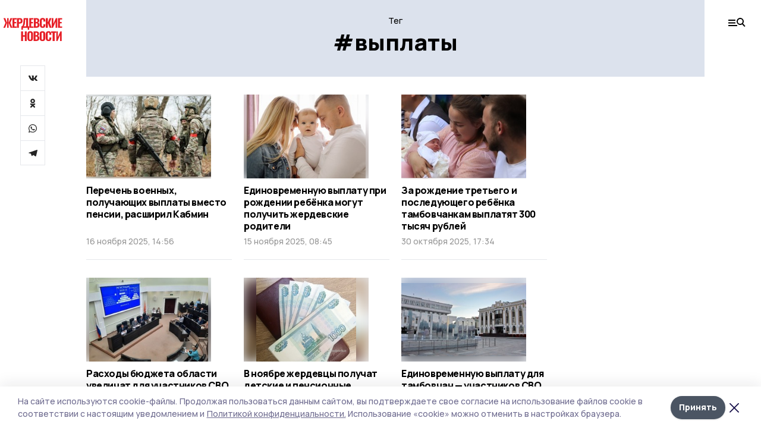

--- FILE ---
content_type: text/html; charset=utf-8
request_url: https://gazetazherdevka.ru/tags/vyplaty
body_size: 33918
content:
<!doctype html>
<html data-n-head-ssr lang="ru" data-n-head="%7B%22lang%22:%7B%22ssr%22:%22ru%22%7D%7D">
  <head >
    <title>Тег: выплаты | Жердевские новости</title><meta data-n-head="ssr" charset="utf-8"><meta data-n-head="ssr" data-hid="og:url" property="og:url" content="https://gazetazherdevka.ru/tags/vyplaty"><meta data-n-head="ssr" data-hid="og:type" property="og:type" content="article"><meta data-n-head="ssr" name="viewport" content="width=1300"><meta data-n-head="ssr" name="yandex-verification" content="4eda7101cd2df95b"><meta data-n-head="ssr" name="zen-verification" content=""><meta data-n-head="ssr" name="google-site-verification" content="0lYXck6XHtumgwRZmII2y0IGs6aewZ9E10JUyURkJw0"><meta data-n-head="ssr" data-hid="og:title" property="og:title" content="Тег: выплаты | Жердевские новости"><meta data-n-head="ssr" data-hid="og:description" property="og:description" content="Материалы по тегу &quot;выплаты&quot; в ленте новостей на сайте Жердевские новости"><meta data-n-head="ssr" data-hid="description" name="description" content="Материалы по тегу &quot;выплаты&quot; в ленте новостей на сайте Жердевские новости"><meta data-n-head="ssr" data-hid="keywords" name="keywords" content="новости,жердевка,выплаты,Жердевские новости"><link data-n-head="ssr" rel="preconnect" href="https://fonts.gstatic.com"><link data-n-head="ssr" rel="stylesheet" href="https://fonts.googleapis.com/css2?family=Arimo:wght@400;700&amp;family=Inter:wght@400;700&amp;family=Manrope:wght@400;500;600;700;800&amp;family=Montserrat:wght@400;700&amp;display=swap"><link data-n-head="ssr" rel="icon" href="https://api.top68.ru/attachments/d814ac9eaf8adf30795fbccbbda170ee9f7d04c2/store/365b73405db1035e54a2f19ac6c6f6e6286a64dcbefad5d4683707f721b0/favicon.ico"><link data-n-head="ssr" rel="stylesheet" href="https://fonts.googleapis.com/css2?family=Fira+Sans+Extra+Condensed:wght@800&amp;display=swap"><link data-n-head="ssr" rel="canonical" href="https://gazetazherdevka.ru/tags/vyplaty"><script data-n-head="ssr" src="https://yastatic.net/pcode/adfox/loader.js" crossorigin="anonymous"></script><script data-n-head="ssr" type="application/ld+json">{
              "@context": "https://schema.org",
              "@type": "Organization",
              "name": "Жердевские новости",
              "url": "https://gazetazherdevka.ru",
              "logo": {
                "@type": "ImageObject",
                "url": "https://api.top68.ru/attachments/1d04eb61a542e60c6795c85b679ecfe40474e9a7/store/dec120d575de7d7eb06db1e2369a29586ebcb28c11e7426a94013a4a1ba1/zherdevskie_nov_d.svg"
              }
          }</script><script data-n-head="ssr" type="text/javascript" src="https://vk.com/js/api/openapi.js?168"></script><link rel="preload" href="/_nuxt/2eeaf0c.js" as="script"><link rel="preload" href="/_nuxt/b02d1a6.js" as="script"><link rel="preload" href="/_nuxt/c25e4f1.js" as="script"><link rel="preload" href="/_nuxt/c16a920.js" as="script"><link rel="preload" href="/_nuxt/78cd59f.js" as="script"><style data-vue-ssr-id="54b08540:0 37e98faf:0 53f61d5f:0 5d3964c8:0 527dd3f5:0 164f9dfa:0 0bc78b3e:0 48139846:0 f222a4c6:0 423c4245:0 90d349b0:0 8033b68e:0 cbba6ba4:0 511952ee:0 533f10fc:0 da892aca:0 8d630b32:0">/*! tailwindcss v2.1.2 | MIT License | https://tailwindcss.com*//*! modern-normalize v1.1.0 | MIT License | https://github.com/sindresorhus/modern-normalize */

/*
Document
========
*/

/**
Use a better box model (opinionated).
*/

*,
::before,
::after {
	box-sizing: border-box;
}

/**
Use a more readable tab size (opinionated).
*/

html {
	-moz-tab-size: 4;
	-o-tab-size: 4;
	   tab-size: 4;
}

/**
1. Correct the line height in all browsers.
2. Prevent adjustments of font size after orientation changes in iOS.
*/

html {
	line-height: 1.15; /* 1 */
	-webkit-text-size-adjust: 100%; /* 2 */
}

/*
Sections
========
*/

/**
Remove the margin in all browsers.
*/

body {
	margin: 0;
}

/**
Improve consistency of default fonts in all browsers. (https://github.com/sindresorhus/modern-normalize/issues/3)
*/

body {
	font-family:
		system-ui,
		-apple-system, /* Firefox supports this but not yet `system-ui` */
		'Segoe UI',
		Roboto,
		Helvetica,
		Arial,
		sans-serif,
		'Apple Color Emoji',
		'Segoe UI Emoji';
}

/*
Grouping content
================
*/

/**
1. Add the correct height in Firefox.
2. Correct the inheritance of border color in Firefox. (https://bugzilla.mozilla.org/show_bug.cgi?id=190655)
*/

hr {
	height: 0; /* 1 */
	color: inherit; /* 2 */
}

/*
Text-level semantics
====================
*/

/**
Add the correct text decoration in Chrome, Edge, and Safari.
*/

abbr[title] {
	-webkit-text-decoration: underline dotted;
	        text-decoration: underline dotted;
}

/**
Add the correct font weight in Edge and Safari.
*/

b,
strong {
	font-weight: bolder;
}

/**
1. Improve consistency of default fonts in all browsers. (https://github.com/sindresorhus/modern-normalize/issues/3)
2. Correct the odd 'em' font sizing in all browsers.
*/

code,
kbd,
samp,
pre {
	font-family:
		ui-monospace,
		SFMono-Regular,
		Consolas,
		'Liberation Mono',
		Menlo,
		monospace; /* 1 */
	font-size: 1em; /* 2 */
}

/**
Add the correct font size in all browsers.
*/

small {
	font-size: 80%;
}

/**
Prevent 'sub' and 'sup' elements from affecting the line height in all browsers.
*/

sub,
sup {
	font-size: 75%;
	line-height: 0;
	position: relative;
	vertical-align: baseline;
}

sub {
	bottom: -0.25em;
}

sup {
	top: -0.5em;
}

/*
Tabular data
============
*/

/**
1. Remove text indentation from table contents in Chrome and Safari. (https://bugs.chromium.org/p/chromium/issues/detail?id=999088, https://bugs.webkit.org/show_bug.cgi?id=201297)
2. Correct table border color inheritance in all Chrome and Safari. (https://bugs.chromium.org/p/chromium/issues/detail?id=935729, https://bugs.webkit.org/show_bug.cgi?id=195016)
*/

table {
	text-indent: 0; /* 1 */
	border-color: inherit; /* 2 */
}

/*
Forms
=====
*/

/**
1. Change the font styles in all browsers.
2. Remove the margin in Firefox and Safari.
*/

button,
input,
optgroup,
select,
textarea {
	font-family: inherit; /* 1 */
	font-size: 100%; /* 1 */
	line-height: 1.15; /* 1 */
	margin: 0; /* 2 */
}

/**
Remove the inheritance of text transform in Edge and Firefox.
1. Remove the inheritance of text transform in Firefox.
*/

button,
select { /* 1 */
	text-transform: none;
}

/**
Correct the inability to style clickable types in iOS and Safari.
*/

button,
[type='button'],
[type='reset'],
[type='submit'] {
	-webkit-appearance: button;
}

/**
Remove the inner border and padding in Firefox.
*/

::-moz-focus-inner {
	border-style: none;
	padding: 0;
}

/**
Restore the focus styles unset by the previous rule.
*/

:-moz-focusring {
	outline: 1px dotted ButtonText;
}

/**
Remove the additional ':invalid' styles in Firefox.
See: https://github.com/mozilla/gecko-dev/blob/2f9eacd9d3d995c937b4251a5557d95d494c9be1/layout/style/res/forms.css#L728-L737
*/

:-moz-ui-invalid {
	box-shadow: none;
}

/**
Remove the padding so developers are not caught out when they zero out 'fieldset' elements in all browsers.
*/

legend {
	padding: 0;
}

/**
Add the correct vertical alignment in Chrome and Firefox.
*/

progress {
	vertical-align: baseline;
}

/**
Correct the cursor style of increment and decrement buttons in Safari.
*/

::-webkit-inner-spin-button,
::-webkit-outer-spin-button {
	height: auto;
}

/**
1. Correct the odd appearance in Chrome and Safari.
2. Correct the outline style in Safari.
*/

[type='search'] {
	-webkit-appearance: textfield; /* 1 */
	outline-offset: -2px; /* 2 */
}

/**
Remove the inner padding in Chrome and Safari on macOS.
*/

::-webkit-search-decoration {
	-webkit-appearance: none;
}

/**
1. Correct the inability to style clickable types in iOS and Safari.
2. Change font properties to 'inherit' in Safari.
*/

::-webkit-file-upload-button {
	-webkit-appearance: button; /* 1 */
	font: inherit; /* 2 */
}

/*
Interactive
===========
*/

/*
Add the correct display in Chrome and Safari.
*/

summary {
	display: list-item;
}/**
 * Manually forked from SUIT CSS Base: https://github.com/suitcss/base
 * A thin layer on top of normalize.css that provides a starting point more
 * suitable for web applications.
 */

/**
 * Removes the default spacing and border for appropriate elements.
 */

blockquote,
dl,
dd,
h1,
h2,
h3,
h4,
h5,
h6,
hr,
figure,
p,
pre {
  margin: 0;
}

button {
  background-color: transparent;
  background-image: none;
}

/**
 * Work around a Firefox/IE bug where the transparent `button` background
 * results in a loss of the default `button` focus styles.
 */

button:focus {
  outline: 1px dotted;
  outline: 5px auto -webkit-focus-ring-color;
}

fieldset {
  margin: 0;
  padding: 0;
}

ol,
ul {
  list-style: none;
  margin: 0;
  padding: 0;
}

/**
 * Tailwind custom reset styles
 */

/**
 * 1. Use the user's configured `sans` font-family (with Tailwind's default
 *    sans-serif font stack as a fallback) as a sane default.
 * 2. Use Tailwind's default "normal" line-height so the user isn't forced
 *    to override it to ensure consistency even when using the default theme.
 */

html {
  font-family: Manrope, sans-serif; /* 1 */
  line-height: 1.5; /* 2 */
}


/**
 * Inherit font-family and line-height from `html` so users can set them as
 * a class directly on the `html` element.
 */

body {
  font-family: inherit;
  line-height: inherit;
}

/**
 * 1. Prevent padding and border from affecting element width.
 *
 *    We used to set this in the html element and inherit from
 *    the parent element for everything else. This caused issues
 *    in shadow-dom-enhanced elements like <details> where the content
 *    is wrapped by a div with box-sizing set to `content-box`.
 *
 *    https://github.com/mozdevs/cssremedy/issues/4
 *
 *
 * 2. Allow adding a border to an element by just adding a border-width.
 *
 *    By default, the way the browser specifies that an element should have no
 *    border is by setting it's border-style to `none` in the user-agent
 *    stylesheet.
 *
 *    In order to easily add borders to elements by just setting the `border-width`
 *    property, we change the default border-style for all elements to `solid`, and
 *    use border-width to hide them instead. This way our `border` utilities only
 *    need to set the `border-width` property instead of the entire `border`
 *    shorthand, making our border utilities much more straightforward to compose.
 *
 *    https://github.com/tailwindcss/tailwindcss/pull/116
 */

*,
::before,
::after {
  box-sizing: border-box; /* 1 */
  border-width: 0; /* 2 */
  border-style: solid; /* 2 */
  border-color: #e5e7eb; /* 2 */
}

/*
 * Ensure horizontal rules are visible by default
 */

hr {
  border-top-width: 1px;
}

/**
 * Undo the `border-style: none` reset that Normalize applies to images so that
 * our `border-{width}` utilities have the expected effect.
 *
 * The Normalize reset is unnecessary for us since we default the border-width
 * to 0 on all elements.
 *
 * https://github.com/tailwindcss/tailwindcss/issues/362
 */

img {
  border-style: solid;
}

textarea {
  resize: vertical;
}

input::-moz-placeholder, textarea::-moz-placeholder {
  opacity: 1;
  color: #9ca3af;
}

input:-ms-input-placeholder, textarea:-ms-input-placeholder {
  opacity: 1;
  color: #9ca3af;
}

input::placeholder,
textarea::placeholder {
  opacity: 1;
  color: #9ca3af;
}

button,
[role="button"] {
  cursor: pointer;
}

table {
  border-collapse: collapse;
}

h1,
h2,
h3,
h4,
h5,
h6 {
  font-size: inherit;
  font-weight: inherit;
}

/**
 * Reset links to optimize for opt-in styling instead of
 * opt-out.
 */

a {
  color: inherit;
  text-decoration: inherit;
}

/**
 * Reset form element properties that are easy to forget to
 * style explicitly so you don't inadvertently introduce
 * styles that deviate from your design system. These styles
 * supplement a partial reset that is already applied by
 * normalize.css.
 */

button,
input,
optgroup,
select,
textarea {
  padding: 0;
  line-height: inherit;
  color: inherit;
}

/**
 * Use the configured 'mono' font family for elements that
 * are expected to be rendered with a monospace font, falling
 * back to the system monospace stack if there is no configured
 * 'mono' font family.
 */

pre,
code,
kbd,
samp {
  font-family: ui-monospace, SFMono-Regular, Menlo, Monaco, Consolas, "Liberation Mono", "Courier New", monospace;
}

/**
 * Make replaced elements `display: block` by default as that's
 * the behavior you want almost all of the time. Inspired by
 * CSS Remedy, with `svg` added as well.
 *
 * https://github.com/mozdevs/cssremedy/issues/14
 */

img,
svg,
video,
canvas,
audio,
iframe,
embed,
object {
  display: block;
  vertical-align: middle;
}

/**
 * Constrain images and videos to the parent width and preserve
 * their intrinsic aspect ratio.
 *
 * https://github.com/mozdevs/cssremedy/issues/14
 */

img,
video {
  max-width: 100%;
  height: auto;
}*{--tw-shadow:0 0 #0000;--tw-ring-inset:var(--tw-empty,/*!*/ /*!*/);--tw-ring-offset-width:0px;--tw-ring-offset-color:#fff;--tw-ring-color:rgba(59, 130, 246, 0.5);--tw-ring-offset-shadow:0 0 #0000;--tw-ring-shadow:0 0 #0000;}.pointer-events-none{pointer-events:none;}.relative{position:relative;}.absolute{position:absolute;}.sticky{position:sticky;}.static{position:static;}.fixed{position:fixed;}.left-0{left:0px;}.top-0{top:0px;}.top-4{top:1rem;}.right-2{right:0.5rem;}.right-4{right:1rem;}.bottom-0{bottom:0px;}.right-8{right:2rem;}.left-auto{left:auto;}.right-0{right:0px;}.left-6{left:1.5rem;}.bottom-6{bottom:1.5rem;}.-right-10{right:-2.5rem;}.-left-10{left:-2.5rem;}.top-14{top:3.5rem;}.top-2{top:0.5rem;}.right-5{right:1.25rem;}.bottom-5{bottom:1.25rem;}.left-2{left:0.5rem;}.bottom-2{bottom:0.5rem;}.-right-6{right:-1.5rem;}.-left-6{left:-1.5rem;}.left-4{left:1rem;}.bottom-4{bottom:1rem;}.right-6{right:1.5rem;}.bottom-8{bottom:2rem;}.top-6{top:1.5rem;}.top-3{top:0.75rem;}.z-50{z-index:50;}.z-10{z-index:10;}.m-4{margin:1rem;}.m-5{margin:1.25rem;}.m-0{margin:0px;}.m-6{margin:1.5rem;}.m-10{margin:2.5rem;}.my-6{margin-top:1.5rem;margin-bottom:1.5rem;}.mx-auto{margin-left:auto;margin-right:auto;}.mx-9{margin-left:2.25rem;margin-right:2.25rem;}.-mx-4{margin-left:-1rem;margin-right:-1rem;}.my-4{margin-top:1rem;margin-bottom:1rem;}.my-2{margin-top:0.5rem;margin-bottom:0.5rem;}.my-0{margin-top:0px;margin-bottom:0px;}.my-8{margin-top:2rem;margin-bottom:2rem;}.mx-5{margin-left:1.25rem;margin-right:1.25rem;}.-mx-8{margin-left:-2rem;margin-right:-2rem;}.mx-4{margin-left:1rem;margin-right:1rem;}.mx-0{margin-left:0px;margin-right:0px;}.mx-3{margin-left:0.75rem;margin-right:0.75rem;}.my-5{margin-top:1.25rem;margin-bottom:1.25rem;}.my-12{margin-top:3rem;margin-bottom:3rem;}.mx-14{margin-left:3.5rem;margin-right:3.5rem;}.-mx-6{margin-left:-1.5rem;margin-right:-1.5rem;}.-mx-11{margin-left:-2.75rem;margin-right:-2.75rem;}.mr-2{margin-right:0.5rem;}.mb-3{margin-bottom:0.75rem;}.mb-2{margin-bottom:0.5rem;}.mt-2{margin-top:0.5rem;}.mb-6{margin-bottom:1.5rem;}.mt-20{margin-top:5rem;}.mb-5{margin-bottom:1.25rem;}.mb-0{margin-bottom:0px;}.mr-4{margin-right:1rem;}.mb-1{margin-bottom:0.25rem;}.mb-10{margin-bottom:2.5rem;}.mb-12{margin-bottom:3rem;}.mr-3{margin-right:0.75rem;}.ml-auto{margin-left:auto;}.-mt-1{margin-top:-0.25rem;}.mr-10{margin-right:2.5rem;}.mb-4{margin-bottom:1rem;}.mb-8{margin-bottom:2rem;}.mt-1{margin-top:0.25rem;}.mt-4{margin-top:1rem;}.mt-6{margin-top:1.5rem;}.mr-5{margin-right:1.25rem;}.mt-8{margin-top:2rem;}.-mr-4{margin-right:-1rem;}.mr-0{margin-right:0px;}.mr-9{margin-right:2.25rem;}.mr-16{margin-right:4rem;}.mt-10{margin-top:2.5rem;}.mr-1{margin-right:0.25rem;}.mr-6{margin-right:1.5rem;}.mt-5{margin-top:1.25rem;}.mt-3{margin-top:0.75rem;}.-mt-6{margin-top:-1.5rem;}.mr-8{margin-right:2rem;}.mb-7{margin-bottom:1.75rem;}.mt-0{margin-top:0px;}.ml-4{margin-left:1rem;}.mb-9{margin-bottom:2.25rem;}.ml-5{margin-left:1.25rem;}.mr-12{margin-right:3rem;}.mr-14{margin-right:3.5rem;}.ml-0{margin-left:0px;}.mt-16{margin-top:4rem;}.ml-10{margin-left:2.5rem;}.ml-12{margin-left:3rem;}.-ml-4{margin-left:-1rem;}.block{display:block;}.inline-block{display:inline-block;}.flex{display:flex;}.table{display:table;}.\!table{display:table !important;}.grid{display:grid;}.hidden{display:none;}.h-0{height:0px;}.h-full{height:100%;}.h-auto{height:auto;}.h-12{height:3rem;}.h-screen{height:100vh;}.w-full{width:100%;}.w-auto{width:auto;}.w-16{width:4rem;}.w-1\/4{width:25%;}.w-3\/4{width:75%;}.w-1\/2{width:50%;}.min-w-full{min-width:100%;}.max-w-full{max-width:100%;}.flex-shrink-0{flex-shrink:0;}.flex-grow-0{flex-grow:0;}.border-collapse{border-collapse:collapse;}.transform{--tw-translate-x:0;--tw-translate-y:0;--tw-rotate:0;--tw-skew-x:0;--tw-skew-y:0;--tw-scale-x:1;--tw-scale-y:1;transform:translateX(var(--tw-translate-x)) translateY(var(--tw-translate-y)) rotate(var(--tw-rotate)) skewX(var(--tw-skew-x)) skewY(var(--tw-skew-y)) scaleX(var(--tw-scale-x)) scaleY(var(--tw-scale-y));}.cursor-pointer{cursor:pointer;}.appearance-none{-webkit-appearance:none;-moz-appearance:none;appearance:none;}.grid-cols-3{grid-template-columns:repeat(3, minmax(0, 1fr));}.grid-cols-1{grid-template-columns:repeat(1, minmax(0, 1fr));}.grid-cols-2{grid-template-columns:repeat(2, minmax(0, 1fr));}.grid-cols-4{grid-template-columns:repeat(4, minmax(0, 1fr));}.flex-col{flex-direction:column;}.flex-wrap{flex-wrap:wrap;}.flex-nowrap{flex-wrap:nowrap;}.items-center{align-items:center;}.items-end{align-items:flex-end;}.justify-between{justify-content:space-between;}.justify-center{justify-content:center;}.justify-end{justify-content:flex-end;}.gap-3{gap:0.75rem;}.gap-10{gap:2.5rem;}.gap-5{gap:1.25rem;}.gap-6{gap:1.5rem;}.gap-14{gap:3.5rem;}.gap-4{gap:1rem;}.gap-2{gap:0.5rem;}.gap-16{gap:4rem;}.gap-9{gap:2.25rem;}.gap-8{gap:2rem;}.gap-12{gap:3rem;}.gap-1{gap:0.25rem;}.gap-7{gap:1.75rem;}.overflow-hidden{overflow:hidden;}.overflow-auto{overflow:auto;}.overflow-visible{overflow:visible;}.whitespace-nowrap{white-space:nowrap;}.break-all{word-break:break-all;}.rounded-none{border-radius:0px;}.rounded-full{border-radius:9999px;}.rounded{border-radius:0.25rem;}.rounded-lg{border-radius:0.5rem;}.rounded-2xl{border-radius:1rem;}.rounded-3xl{border-radius:1.5rem;}.border{border-width:1px;}.border-4{border-width:4px;}.border-b{border-bottom-width:1px;}.border-t{border-top-width:1px;}.border-none{border-style:none;}.border-dashed{border-style:dashed;}.border-black{--tw-border-opacity:1;border-color:rgba(0, 0, 0, var(--tw-border-opacity));}.border-blue-500{--tw-border-opacity:1;border-color:rgba(59, 130, 246, var(--tw-border-opacity));}.bg-gray-200{--tw-bg-opacity:1;background-color:rgba(229, 231, 235, var(--tw-bg-opacity));}.bg-white{--tw-bg-opacity:1;background-color:rgba(255, 255, 255, var(--tw-bg-opacity));}.bg-gray-100{--tw-bg-opacity:1;background-color:rgba(243, 244, 246, var(--tw-bg-opacity));}.bg-black{--tw-bg-opacity:1;background-color:rgba(0, 0, 0, var(--tw-bg-opacity));}.bg-gray-600{--tw-bg-opacity:1;background-color:rgba(75, 85, 99, var(--tw-bg-opacity));}.bg-gray-50{--tw-bg-opacity:1;background-color:rgba(249, 250, 251, var(--tw-bg-opacity));}.bg-transparent{background-color:transparent;}.bg-cover{background-size:cover;}.bg-center{background-position:center;}.bg-top{background-position:top;}.bg-no-repeat{background-repeat:no-repeat;}.object-contain{-o-object-fit:contain;object-fit:contain;}.object-cover{-o-object-fit:cover;object-fit:cover;}.object-center{-o-object-position:center;object-position:center;}.p-6{padding:1.5rem;}.p-4{padding:1rem;}.p-2{padding:0.5rem;}.p-3{padding:0.75rem;}.p-8{padding:2rem;}.p-0{padding:0px;}.p-5{padding:1.25rem;}.p-11{padding:2.75rem;}.py-5{padding-top:1.25rem;padding-bottom:1.25rem;}.px-0{padding-left:0px;padding-right:0px;}.px-4{padding-left:1rem;padding-right:1rem;}.py-1{padding-top:0.25rem;padding-bottom:0.25rem;}.px-20{padding-left:5rem;padding-right:5rem;}.px-5{padding-left:1.25rem;padding-right:1.25rem;}.py-4{padding-top:1rem;padding-bottom:1rem;}.px-6{padding-left:1.5rem;padding-right:1.5rem;}.py-3{padding-top:0.75rem;padding-bottom:0.75rem;}.py-6{padding-top:1.5rem;padding-bottom:1.5rem;}.px-2{padding-left:0.5rem;padding-right:0.5rem;}.py-2{padding-top:0.5rem;padding-bottom:0.5rem;}.px-3{padding-left:0.75rem;padding-right:0.75rem;}.px-8{padding-left:2rem;padding-right:2rem;}.px-7{padding-left:1.75rem;padding-right:1.75rem;}.px-12{padding-left:3rem;padding-right:3rem;}.pt-2{padding-top:0.5rem;}.pb-3{padding-bottom:0.75rem;}.pt-3{padding-top:0.75rem;}.pb-5{padding-bottom:1.25rem;}.pb-6{padding-bottom:1.5rem;}.pt-4{padding-top:1rem;}.pb-2{padding-bottom:0.5rem;}.pt-6{padding-top:1.5rem;}.pl-4{padding-left:1rem;}.pb-12{padding-bottom:3rem;}.pl-12{padding-left:3rem;}.pr-4{padding-right:1rem;}.pb-1{padding-bottom:0.25rem;}.pb-0{padding-bottom:0px;}.pb-7{padding-bottom:1.75rem;}.pb-4{padding-bottom:1rem;}.pr-6{padding-right:1.5rem;}.pb-8{padding-bottom:2rem;}.pt-5{padding-top:1.25rem;}.pt-0{padding-top:0px;}.pb-10{padding-bottom:2.5rem;}.pt-8{padding-top:2rem;}.pl-8{padding-left:2rem;}.pt-1{padding-top:0.25rem;}.pl-3{padding-left:0.75rem;}.pl-6{padding-left:1.5rem;}.text-center{text-align:center;}.text-left{text-align:left;}.font-sans{font-family:Manrope, sans-serif;}.font-serif{font-family:ui-serif, Georgia, Cambria, "Times New Roman", Times, serif;}.text-xs{font-size:11px;}.text-base{font-size:14px;}.text-2xl{font-size:22px;}.text-lg{font-size:16px;}.text-3xl{font-size:28px;}.text-xl{font-size:18px;}.text-sm{font-size:12px;}.text-4xl{font-size:38px;}.font-bold{font-weight:800;}.font-semibold{font-weight:600;}.font-medium{font-weight:500;}.font-normal{font-weight:500;}.leading-tight{line-height:1.16;}.leading-none{line-height:1;}.leading-relaxed{line-height:1.55;}.leading-6{line-height:1.5rem;}.leading-normal{line-height:1.29;}.tracking-tight{letter-spacing:-0.025em;}.text-black{--tw-text-opacity:1;color:rgba(0, 0, 0, var(--tw-text-opacity));}.text-white{--tw-text-opacity:1;color:rgba(255, 255, 255, var(--tw-text-opacity));}.text-blue-500{--tw-text-opacity:1;color:rgba(59, 130, 246, var(--tw-text-opacity));}.text-gray-600{--tw-text-opacity:1;color:rgba(75, 85, 99, var(--tw-text-opacity));}.underline{text-decoration:underline;}.placeholder-black::-moz-placeholder{--tw-placeholder-opacity:1;color:rgba(0, 0, 0, var(--tw-placeholder-opacity));}.placeholder-black:-ms-input-placeholder{--tw-placeholder-opacity:1;color:rgba(0, 0, 0, var(--tw-placeholder-opacity));}.placeholder-black::placeholder{--tw-placeholder-opacity:1;color:rgba(0, 0, 0, var(--tw-placeholder-opacity));}.opacity-40{opacity:0.4;}.opacity-25{opacity:0.25;}.opacity-100{opacity:1;}.opacity-50{opacity:0.5;}.opacity-0{opacity:0;}.opacity-60{opacity:0.6;}.opacity-90{opacity:0.9;}.opacity-70{opacity:0.7;}.opacity-30{opacity:0.3;}.shadow-none{--tw-shadow:0 0 #0000;box-shadow:var(--tw-ring-offset-shadow, 0 0 #0000), var(--tw-ring-shadow, 0 0 #0000), var(--tw-shadow);}.shadow{--tw-shadow:0 1px 3px 0 rgba(0, 0, 0, 0.1), 0 1px 2px 0 rgba(0, 0, 0, 0.06);box-shadow:var(--tw-ring-offset-shadow, 0 0 #0000), var(--tw-ring-shadow, 0 0 #0000), var(--tw-shadow);}.shadow-xl{--tw-shadow:0 20px 25px -5px rgba(0, 0, 0, 0.1), 0 10px 10px -5px rgba(0, 0, 0, 0.04);box-shadow:var(--tw-ring-offset-shadow, 0 0 #0000), var(--tw-ring-shadow, 0 0 #0000), var(--tw-shadow);}.shadow-2xl{--tw-shadow:0 25px 50px -12px rgba(0, 0, 0, 0.25);box-shadow:var(--tw-ring-offset-shadow, 0 0 #0000), var(--tw-ring-shadow, 0 0 #0000), var(--tw-shadow);}.outline-none{outline:2px solid transparent;outline-offset:2px;}.filter{--tw-blur:var(--tw-empty,/*!*/ /*!*/);--tw-brightness:var(--tw-empty,/*!*/ /*!*/);--tw-contrast:var(--tw-empty,/*!*/ /*!*/);--tw-grayscale:var(--tw-empty,/*!*/ /*!*/);--tw-hue-rotate:var(--tw-empty,/*!*/ /*!*/);--tw-invert:var(--tw-empty,/*!*/ /*!*/);--tw-saturate:var(--tw-empty,/*!*/ /*!*/);--tw-sepia:var(--tw-empty,/*!*/ /*!*/);--tw-drop-shadow:var(--tw-empty,/*!*/ /*!*/);filter:var(--tw-blur) var(--tw-brightness) var(--tw-contrast) var(--tw-grayscale) var(--tw-hue-rotate) var(--tw-invert) var(--tw-saturate) var(--tw-sepia) var(--tw-drop-shadow);}.blur{--tw-blur:blur(8px);}.transition{transition-property:background-color, border-color, color, fill, stroke, opacity, box-shadow, transform, filter, -webkit-backdrop-filter;transition-property:background-color, border-color, color, fill, stroke, opacity, box-shadow, transform, filter, backdrop-filter;transition-property:background-color, border-color, color, fill, stroke, opacity, box-shadow, transform, filter, backdrop-filter, -webkit-backdrop-filter;transition-timing-function:cubic-bezier(0.4, 0, 0.2, 1);transition-duration:150ms;}.transition-opacity{transition-property:opacity;transition-timing-function:cubic-bezier(0.4, 0, 0.2, 1);transition-duration:150ms;}.duration-300{transition-duration:300ms;}.duration-200{transition-duration:200ms;}.hover\:bg-gray-50:hover{--tw-bg-opacity:1;background-color:rgba(249, 250, 251, var(--tw-bg-opacity));}.hover\:bg-white:hover{--tw-bg-opacity:1;background-color:rgba(255, 255, 255, var(--tw-bg-opacity));}.hover\:underline:hover{text-decoration:underline;}.hover\:opacity-80:hover{opacity:0.8;}.hover\:opacity-100:hover{opacity:1;}
.bg-img{position:relative;height:0px;--tw-bg-opacity:1;background-color:rgba(229, 231, 235, var(--tw-bg-opacity));background-size:cover;padding-bottom:67%}.bg-img img{position:absolute;height:100%;width:100%;-o-object-fit:cover;object-fit:cover}.cm-button{cursor:pointer;padding:0.75rem;font-weight:800;--tw-text-opacity:1;color:rgba(255, 255, 255, var(--tw-text-opacity));background:#6a95bc}.cm-button.__lg{padding-left:1.5rem;font-size:20px}.cm-title{margin-bottom:0.5rem;font-weight:800;letter-spacing:-0.025em;font-size:20px}.cm-subtitle{margin-bottom:0.75rem;font-weight:800;letter-spacing:-0.025em;font-size:20px}.cm-lead{margin-bottom:1rem;font-size:16px;letter-spacing:-0.025em}.cm-meta{margin-bottom:1rem}.cm-meta a, .cm-meta span{margin-right:0.75rem}.cm-meta a:last-child, .cm-meta span:last-child{opacity:0.5}body:not(.desktop) .mobile-cols{display:grid;gap:0.5rem;grid-template-columns:28px 1fr}body.desktop .cm-title{margin-bottom:1.25rem;font-size:38px;line-height:1.16}body.desktop .cm-subtitle{font-size:28px}body.desktop .cm-lead{margin-bottom:2rem;font-size:22px}body.desktop .cm-button.__lg{padding-left:1.75rem;font-size:28px}body.desktop div.cols.section{display:grid;grid-template-columns:775px 240px;gap:25px}body.desktop div.cols.section.mb-0{margin-bottom:0px}body.desktop section.cols{display:grid;grid-template-columns:775px 240px;gap:25px}body.desktop section.cols.mb-0{margin-bottom:0px}.f-label{margin-bottom:1.5rem;display:block}.f-title{margin-bottom:0.5rem;font-size:16px;font-weight:400}.f-input{display:block;width:100%;-webkit-appearance:none;-moz-appearance:none;appearance:none;border-radius:0px;padding-left:1.25rem;padding-right:1.25rem;padding-top:1rem;padding-bottom:1rem;font-size:16px;background:#eeeef1;font-weight:700}.f-input[type=email]{color:#5681a8}select.f-input{background:#eeeef1 calc(100% - 20px) 50% url([data-uri]) no-repeat}.f-checkbox, .f-radio{cursor:pointer;-webkit-appearance:none;-moz-appearance:none;appearance:none;border-radius:0px}.f-checkbox,.f-radio{width:20px;height:20px;flex:0 0 auto;background:url([data-uri])}.f-checkbox.__active,.f-checkbox:checked,.f-radio.__active,.f-radio:checked{background:url([data-uri])}.f-radio{background:url([data-uri])}.f-radio.__active,.f-radio:checked{background:url([data-uri])}.f-checkbox-label, .f-radio-label{margin-bottom:1.5rem;display:flex;align-items:center}.f-checkbox-title, .f-radio-title{margin-left:1rem;font-size:16px}body.desktop .f-title{margin-bottom:1rem;font-size:18px}body.desktop .f-checkbox-title, body.desktop .f-input, body.desktop .f-radio-title{font-size:18px}.fade-enter, .fade-leave-to{opacity:0}.fade-enter-active,.fade-leave-active{transition:opacity .2s ease}.fade-up-enter-active,.fade-up-leave-active{transition:all .35s}.fade-up-enter, .fade-up-leave-to{opacity:0}.fade-up-enter,.fade-up-leave-to{transform:translateY(-20px)}html{font-size:14px;font-weight:500;line-height:1.29;--block-width:700px;--active-color:#dce2ed}html.locked{overflow:hidden}ul{margin-left:2rem;list-style-type:disc}ol{margin-left:2rem;list-style-type:decimal}.container{padding-left:1rem;padding-right:1rem}iframe, img, video{max-width:100%}[lazy=error]{background-position:50%!important;background-size:60px!important;background-repeat:no-repeat!important}body.desktop .container{margin-left:auto;margin-right:auto;padding-left:0px;padding-right:0px;width:1220px}body.desktop [lazy=error]{background-size:80px!important}
.nuxt-progress{position:fixed;top:0;left:0;right:0;height:2px;width:0;opacity:1;transition:width .1s,opacity .4s;background-color:var(--active-color);z-index:999999}.nuxt-progress.nuxt-progress-notransition{transition:none}.nuxt-progress-failed{background-color:red}
.page[data-v-be8820c2]{min-height:100vh}.top-banner[data-v-be8820c2]{margin-left:auto;margin-right:auto;width:300px}body.desktop .top-banner[data-v-be8820c2]{width:1250px}body.desktop .page[data-v-be8820c2]{display:grid;grid-template-columns:50px 1040px 50px;gap:40px}body.desktop .page.__local[data-v-be8820c2]{grid-template-columns:100px 1040px 50px;width:1270px}body.desktop .page.__local .logo[data-v-be8820c2]{width:100%}body.desktop .logo-container[data-v-be8820c2], body.desktop .menu-trigger[data-v-be8820c2]{position:sticky}body.desktop .logo-container[data-v-be8820c2],body.desktop .menu-trigger[data-v-be8820c2]{top:30px;margin-top:30px}body.desktop .logo[data-v-be8820c2]{margin-left:auto;margin-right:auto;display:block;width:42px;margin-bottom:40px}
.bnr[data-v-79f9e22a]{margin-left:auto;margin-right:auto;width:300px}.bnr[data-v-79f9e22a]:not(:empty){margin-bottom:1rem}.bnr-container.mb-0 .bnr[data-v-79f9e22a]{margin-bottom:0}body.desktop .bnr[data-v-79f9e22a]{width:auto}
.lightning[data-v-92ba7552]{display:block;padding-top:0.5rem;padding-bottom:0.75rem;text-align:center;background:var(--active-color)}.rubric[data-v-92ba7552]{font-size:11px}.title[data-v-92ba7552]{margin-left:auto;margin-right:auto;font-weight:800;line-height:1.16;max-width:80%}body.desktop .lightning[data-v-92ba7552]{padding-top:0.75rem;padding-bottom:1.25rem}body.desktop .rubric[data-v-92ba7552]{font-size:14px}body.desktop .title[data-v-92ba7552]{font-size:22px;max-width:500px}
a[data-v-2a55e268]{display:inline-block}img[data-v-2a55e268]{width:28px}img.__local[data-v-2a55e268]{width:auto;max-height:50px}body.desktop img[data-v-2a55e268]{width:auto}body.desktop img.__local[data-v-2a55e268]{width:100%}
.share[data-v-4d069d78]{margin-left:auto;margin-right:auto;width:42px}a[data-v-4d069d78]{display:block;cursor:pointer;border-width:1px;background-position:center;background-repeat:no-repeat;border-bottom-width:0;height:42px}a[data-v-4d069d78]:last-child{border-bottom-width:1px}.vk[data-v-4d069d78]{background-image:url(/_nuxt/img/vk.a3fc87d.svg)}.fb[data-v-4d069d78]{background-image:url([data-uri])}.ok[data-v-4d069d78]{background-image:url(/_nuxt/img/ok.480e53f.svg)}.wa[data-v-4d069d78]{background-image:url(/_nuxt/img/wa.f2f254d.svg)}.tg[data-v-4d069d78]{background-image:url([data-uri])}.share.__dark a[data-v-4d069d78]{border-color:#828282}.share.__dark .vk[data-v-4d069d78]{background-image:url(/_nuxt/img/vk-white.dc41d20.svg)}.share.__dark .fb[data-v-4d069d78]{background-image:url([data-uri])}.share.__dark .ok[data-v-4d069d78]{background-image:url(/_nuxt/img/ok-white.c2036d3.svg)}.share.__dark .wa[data-v-4d069d78]{background-image:url(/_nuxt/img/wa-white.e567518.svg)}.share.__dark .tg[data-v-4d069d78]{background-image:url([data-uri])}.share.__top-matter-mobile[data-v-4d069d78]{width:32px}.share.__top-matter-mobile a[data-v-4d069d78]{height:36px}
body.desktop .h1[data-v-55b6a0ab]{margin-top:2.5rem}
.top[data-v-af3cb180]{text-align:center;background:var(--active-color);padding:26px 0 40px;margin-bottom:30px}.top.__red[data-v-af3cb180]{background:#eddcdf}.top.__blue[data-v-af3cb180]{background:#dce2ed}.top.__black[data-v-af3cb180]{--tw-text-opacity:1;color:rgba(255, 255, 255, var(--tw-text-opacity));background:#393939}.top.__image[data-v-af3cb180]{--tw-text-opacity:1;color:rgba(255, 255, 255, var(--tw-text-opacity))}.meta span[data-v-af3cb180]:not(:last-child):after{content:" • "}.title[data-v-af3cb180]{margin-left:auto;margin-right:auto;margin-top:0.5rem;font-size:38px;font-weight:800;line-height:1;width:610px}.text[data-v-af3cb180]{margin-left:auto;margin-right:auto;margin-top:1.5rem;font-size:16px;font-weight:600;width:500px}.text[data-v-af3cb180]:empty{display:none}.dd[data-v-af3cb180]{margin-left:auto;margin-right:auto;margin-top:2rem;max-width:775px}
body.desktop .matters[data-v-e1ad0c0a]{display:grid;grid-template-columns:repeat(3, minmax(0, 1fr));gap:30px 20px}
.item[data-v-632ba74c]{display:flex;flex-direction:column;justify-content:space-between;border-bottom-width:1px;padding-bottom:1.5rem}.img[data-v-632ba74c]{margin-bottom:0.75rem;width:210px}.title[data-v-632ba74c]{margin-bottom:0.5rem;font-size:16px;font-weight:800;letter-spacing:-0.025em}.title.__lg[data-v-632ba74c]{line-height:1.16;font-size:22px}.date[data-v-632ba74c]{opacity:0.4}.author[data-v-632ba74c]{margin-top:0.5rem;display:grid;gap:12px;grid-template-columns:48px 1fr}.author .avatar[data-v-632ba74c]{border-radius:9999px;--tw-bg-opacity:1;background-color:rgba(243, 244, 246, var(--tw-bg-opacity));height:48px}.author .name[data-v-632ba74c]{font-size:16px;font-weight:800}.author .job[data-v-632ba74c]{line-height:1.16}
.blur-img-container[data-v-1da254d6]{position:relative;height:0px;overflow:hidden;--tw-bg-opacity:1;background-color:rgba(229, 231, 235, var(--tw-bg-opacity));background-position:center;background-repeat:no-repeat;padding-bottom:67%;background-size:70px;background-image:url(/image-plug.svg)}.blur-img-blur[data-v-1da254d6]{position:absolute;left:0px;top:0px;height:100%;width:100%;background-size:cover;background-position:center;filter:blur(10px)}.blur-img-img[data-v-1da254d6]{position:absolute;left:0px;top:0px;height:100%;width:100%;-o-object-fit:contain;object-fit:contain;-o-object-position:center;object-position:center}
.component[data-v-5fd10323]{margin-top:1.5rem;margin-bottom:1.5rem;display:flex;height:3rem;align-items:center;justify-content:center}@keyframes rotate-data-v-5fd10323{0%{transform:rotate(0)}to{transform:rotate(1turn)}}.component span[data-v-5fd10323]{height:100%;width:4rem;background:no-repeat url(/_nuxt/img/loading.dd38236.svg) 50%/contain;animation:rotate-data-v-5fd10323 .8s infinite}
.no-results[data-v-ee8e452e]{margin-bottom:1.5rem;font-size:22px;font-weight:800;line-height:1;opacity:0.5}body.desktop .no-results[data-v-ee8e452e]{font-size:32px;width:540px}
.menu-trigger[data-v-56fec8e9]{cursor:pointer;--tw-bg-opacity:1;background-color:rgba(0, 0, 0, var(--tw-bg-opacity));width:29px;height:15px;-webkit-mask:url(/_nuxt/img/menu-trigger.cfeb88d.svg);mask:url(/_nuxt/img/menu-trigger.cfeb88d.svg)}.menu-trigger.__dark[data-v-56fec8e9]{--tw-bg-opacity:1;background-color:rgba(255, 255, 255, var(--tw-bg-opacity))}
.title[data-v-69711598]{margin-bottom:0.5rem;font-weight:800;font-size:20px}.footer[data-v-69711598]{--tw-text-opacity:1;color:rgba(255, 255, 255, var(--tw-text-opacity));background:#2e2e2e;padding:35px 30px 50px 50px}.cols[data-v-69711598]{display:grid;grid-template-columns:repeat(1, minmax(0, 1fr));gap:1.5rem;font-size:12px}.cols[data-v-69711598] p{margin-bottom:1rem}body.desktop .footer[data-v-69711598]{margin-left:auto;margin-right:auto;width:1040px;font-size:13px;font-family:Inter;padding:30px}body.desktop .cols[data-v-69711598]{gap:3.5rem}body.desktop .cols.__2[data-v-69711598]{grid-template-columns:repeat(2, minmax(0, 1fr))}body.desktop .cols.__3[data-v-69711598]{grid-template-columns:repeat(3, minmax(0, 1fr))}</style>
  </head>
  <body class="desktop" data-n-head="%7B%22class%22:%7B%22ssr%22:%22desktop%22%7D%7D">
    <div data-server-rendered="true" id="__nuxt"><!----><div id="__layout"><div data-v-be8820c2><div class="bnr-container top-banner mb-0" data-v-79f9e22a data-v-be8820c2><div title="1250_250_topline" class="adfox-bnr bnr" data-v-79f9e22a></div></div><!----><!----><!----><div class="page container __local" data-v-be8820c2><div data-v-be8820c2><div class="logo-container" data-v-be8820c2><a href="/" class="logo nuxt-link-active" data-v-2a55e268 data-v-be8820c2><img src="https://api.top68.ru/attachments/1d04eb61a542e60c6795c85b679ecfe40474e9a7/store/dec120d575de7d7eb06db1e2369a29586ebcb28c11e7426a94013a4a1ba1/zherdevskie_nov_d.svg" alt="Жердевские новости" class="__local" data-v-2a55e268></a><div class="share" data-v-4d069d78 data-v-be8820c2><a class="vk" data-v-4d069d78></a><a class="ok" data-v-4d069d78></a><a class="wa" data-v-4d069d78></a><a class="tg" data-v-4d069d78></a></div></div></div><div data-v-be8820c2><div data-v-55b6a0ab data-v-be8820c2><div class="top" data-v-af3cb180 data-v-55b6a0ab><div class="meta" data-v-af3cb180><span data-v-af3cb180>Тег</span><!----></div><h1 class="title" data-v-af3cb180>#выплаты</h1><div class="text" data-v-af3cb180></div><!----></div><section class="cols mobile-cols" data-v-55b6a0ab><!----><div data-v-55b6a0ab><div class="matters" data-v-e1ad0c0a data-v-55b6a0ab><a href="/news/society/2025-11-16/perechen-voennyh-poluchayuschih-vyplaty-vmesto-pensii-rasshiril-kabmin-305455" target="_blank" class="item" data-v-632ba74c data-v-e1ad0c0a><div data-v-632ba74c><div class="img" data-v-632ba74c><div class="blur-img-container" data-v-1da254d6 data-v-632ba74c><div class="blur-img-blur" data-v-1da254d6></div><img alt="Перечень военных, получающих выплаты вместо пенсии, расширил Кабмин" src="/plug-gray-img.svg" class="blur-img-img" data-v-1da254d6></div></div><div class="title" data-v-632ba74c>Перечень военных, получающих выплаты вместо пенсии, расширил Кабмин</div></div><div data-v-632ba74c><div class="date" data-v-632ba74c>16 ноября 2025, 14:56</div><!----></div></a><a href="/news/society/2025-11-15/edinovremennuyu-vyplatu-pri-rozhdenii-rebyonka-mogut-poluchit-zherdevskie-roditeli-305449" target="_blank" class="item" data-v-632ba74c data-v-e1ad0c0a><div data-v-632ba74c><div class="img" data-v-632ba74c><div class="blur-img-container" data-v-1da254d6 data-v-632ba74c><div class="blur-img-blur" data-v-1da254d6></div><img alt="Единовременную выплату при рождении ребёнка могут получить жердевские родители " src="/plug-gray-img.svg" class="blur-img-img" data-v-1da254d6></div></div><div class="title" data-v-632ba74c>Единовременную выплату при рождении ребёнка могут получить жердевские родители </div></div><div data-v-632ba74c><div class="date" data-v-632ba74c>15 ноября 2025, 08:45</div><!----></div></a><a href="/news/society/2025-10-30/za-rozhdenie-tretiego-i-posleduyuschego-rebyonka-tambovchankam-vyplatyat-300-tysyach-rubley-303411" target="_blank" class="item" data-v-632ba74c data-v-e1ad0c0a><div data-v-632ba74c><div class="img" data-v-632ba74c><div class="blur-img-container" data-v-1da254d6 data-v-632ba74c><div class="blur-img-blur" data-v-1da254d6></div><img alt="За  рождение третьего и последующего ребёнка тамбовчанкам выплатят 300 тысяч рублей" src="/plug-gray-img.svg" class="blur-img-img" data-v-1da254d6></div></div><div class="title" data-v-632ba74c>За  рождение третьего и последующего ребёнка тамбовчанкам выплатят 300 тысяч рублей</div></div><div data-v-632ba74c><div class="date" data-v-632ba74c>30 октября 2025, 17:34</div><!----></div></a><a href="/news/economy/2025-10-30/rashody-byudzheta-oblasti-uvelichat-dlya-uchastnikov-svo-i-chlenov-ih-semey-303408" target="_blank" class="item" data-v-632ba74c data-v-e1ad0c0a><div data-v-632ba74c><div class="img" data-v-632ba74c><div class="blur-img-container" data-v-1da254d6 data-v-632ba74c><div class="blur-img-blur" data-v-1da254d6></div><img alt="Расходы бюджета области увеличат для участников СВО и членов их семей " src="/plug-gray-img.svg" class="blur-img-img" data-v-1da254d6></div></div><div class="title" data-v-632ba74c>Расходы бюджета области увеличат для участников СВО и членов их семей </div></div><div data-v-632ba74c><div class="date" data-v-632ba74c>30 октября 2025, 08:37</div><!----></div></a><a href="/news/society/2025-10-16/v-noyabre-zherdevtsy-poluchat-detskie-i-pensionnye-vyplaty-ranshe-chem-obychno-301609" target="_blank" class="item" data-v-632ba74c data-v-e1ad0c0a><div data-v-632ba74c><div class="img" data-v-632ba74c><div class="blur-img-container" data-v-1da254d6 data-v-632ba74c><div class="blur-img-blur" data-v-1da254d6></div><img alt="В ноябре жердевцы получат детские и пенсионные выплаты раньше, чем обычно" src="/plug-gray-img.svg" class="blur-img-img" data-v-1da254d6></div></div><div class="title" data-v-632ba74c>В ноябре жердевцы получат детские и пенсионные выплаты раньше, чем обычно</div></div><div data-v-632ba74c><div class="date" data-v-632ba74c>16 октября 2025, 09:03</div><!----></div></a><a href="/news/society/2025-10-03/edinovremennuyu-vyplatu-dlya-tambovchan-uchastnikov-svo-uvelichili-do-3-mln-rubley-300132" target="_blank" class="item" data-v-632ba74c data-v-e1ad0c0a><div data-v-632ba74c><div class="img" data-v-632ba74c><div class="blur-img-container" data-v-1da254d6 data-v-632ba74c><div class="blur-img-blur" data-v-1da254d6></div><img alt="Единовременную выплату для тамбовчан — участников СВО увеличили до 3 млн рублей " src="/plug-gray-img.svg" class="blur-img-img" data-v-1da254d6></div></div><div class="title" data-v-632ba74c>Единовременную выплату для тамбовчан — участников СВО увеличили до 3 млн рублей </div></div><div data-v-632ba74c><div class="date" data-v-632ba74c>3 октября 2025, 14:36</div><!----></div></a><a href="/news/society/2025-07-25/tambovchane-uchastniki-svo-poluchat-1-1-mln-rubley-291024" target="_blank" class="item" data-v-632ba74c data-v-e1ad0c0a><div data-v-632ba74c><div class="img" data-v-632ba74c><div class="blur-img-container" data-v-1da254d6 data-v-632ba74c><div class="blur-img-blur" data-v-1da254d6></div><img alt="Тамбовчане – участники СВО получат 1, 1 млн рублей" src="/plug-gray-img.svg" class="blur-img-img" data-v-1da254d6></div></div><div class="title" data-v-632ba74c>Тамбовчане – участники СВО получат 1, 1 млн рублей</div></div><div data-v-632ba74c><div class="date" data-v-632ba74c>25 июля 2025, 14:42</div><!----></div></a><a href="/news/society/2025-06-04/pensionery-zherdevskogo-okruga-poluchat-pensii-v-iyune-ranshe-obychnogo-284210" target="_blank" class="item" data-v-632ba74c data-v-e1ad0c0a><div data-v-632ba74c><div class="img" data-v-632ba74c><div class="blur-img-container" data-v-1da254d6 data-v-632ba74c><div class="blur-img-blur" data-v-1da254d6></div><img alt="Пенсионеры Жердевского округа получат пенсии в июне раньше обычного" src="/plug-gray-img.svg" class="blur-img-img" data-v-1da254d6></div></div><div class="title" data-v-632ba74c>Пенсионеры Жердевского округа получат пенсии в июне раньше обычного</div></div><div data-v-632ba74c><div class="date" data-v-632ba74c>4 июня 2025, 18:02</div><!----></div></a><a href="/news/society/2025-04-17/detskie-posobiya-za-aprel-zherdevtsy-poluchat-dosrochno-277930" target="_blank" class="item" data-v-632ba74c data-v-e1ad0c0a><div data-v-632ba74c><div class="img" data-v-632ba74c><div class="blur-img-container" data-v-1da254d6 data-v-632ba74c><div class="blur-img-blur" data-v-1da254d6></div><img alt="Детские пособия за апрель жердевцы получат досрочно" src="/plug-gray-img.svg" class="blur-img-img" data-v-1da254d6></div></div><div class="title" data-v-632ba74c>Детские пособия за апрель жердевцы получат досрочно</div></div><div data-v-632ba74c><div class="date" data-v-632ba74c>17 апреля 2025, 09:01</div><!----></div></a><a href="/news/society/2024-08-09/zaklyuchivshie-kontrakt-na-uchastie-v-svo-tambovchane-poluchat-800-tysyach-rubley-244999" target="_blank" class="item" data-v-632ba74c data-v-e1ad0c0a><div data-v-632ba74c><div class="img" data-v-632ba74c><div class="blur-img-container" data-v-1da254d6 data-v-632ba74c><div class="blur-img-blur" data-v-1da254d6></div><img alt="Заключившие контракт на участие в СВО тамбовчане получат 800 тысяч рублей" src="/plug-gray-img.svg" class="blur-img-img" data-v-1da254d6></div></div><div class="title" data-v-632ba74c>Заключившие контракт на участие в СВО тамбовчане получат 800 тысяч рублей</div></div><div data-v-632ba74c><div class="date" data-v-632ba74c>9 августа 2024, 08:37</div><!----></div></a><a href="/news/society/2024-07-01/ukaz-o-novyh-vyplatah-uchastnikam-spetsoperatsii-podpisal-vladimir-putin-240177" target="_blank" class="item" data-v-632ba74c data-v-e1ad0c0a><div data-v-632ba74c><div class="img" data-v-632ba74c><div class="blur-img-container" data-v-1da254d6 data-v-632ba74c><div class="blur-img-blur" data-v-1da254d6></div><img alt="Указ о новых выплатах участникам спецоперации подписал Владимир Путин" src="/plug-gray-img.svg" class="blur-img-img" data-v-1da254d6></div></div><div class="title" data-v-632ba74c>Указ о новых выплатах участникам спецоперации подписал Владимир Путин</div></div><div data-v-632ba74c><div class="date" data-v-632ba74c>1 июля 2024, 11:57</div><!----></div></a><a href="/news/education/2024-05-21/na-vyplaty-tambovskim-klassnym-rukovoditelyam-napravyat-bolee-58-millionov-234810" target="_blank" class="item" data-v-632ba74c data-v-e1ad0c0a><div data-v-632ba74c><div class="img" data-v-632ba74c><div class="blur-img-container" data-v-1da254d6 data-v-632ba74c><div class="blur-img-blur" data-v-1da254d6></div><img alt="На выплаты тамбовским классным руководителям направят более 58 миллионов" src="/plug-gray-img.svg" class="blur-img-img" data-v-1da254d6></div></div><div class="title" data-v-632ba74c>На выплаты тамбовским классным руководителям направят более 58 миллионов</div></div><div data-v-632ba74c><div class="date" data-v-632ba74c>21 мая 2024, 20:28</div><!----></div></a><a href="/news/society/2024-05-11/v-tambovskoy-oblasti-ko-dnyu-pobedy-ustanovleny-vyplaty-veteranam-voyny-233241" target="_blank" class="item" data-v-632ba74c data-v-e1ad0c0a><div data-v-632ba74c><div class="img" data-v-632ba74c><div class="blur-img-container" data-v-1da254d6 data-v-632ba74c><div class="blur-img-blur" data-v-1da254d6></div><img alt="В Тамбовской области ко Дню Победы установлены выплаты ветеранам войны" src="/plug-gray-img.svg" class="blur-img-img" data-v-1da254d6></div></div><div class="title" data-v-632ba74c>В Тамбовской области ко Дню Победы установлены выплаты ветеранам войны</div></div><div data-v-632ba74c><div class="date" data-v-632ba74c>11 мая 2024, 14:47</div><!----></div></a><a href="/news/education/2023-11-11/stimuliruyuschie-vyplaty-poluchayut-molodye-pedagogi-tambovskoy-oblasti-210200" target="_blank" class="item" data-v-632ba74c data-v-e1ad0c0a><div data-v-632ba74c><div class="img" data-v-632ba74c><div class="blur-img-container" data-v-1da254d6 data-v-632ba74c><div class="blur-img-blur" data-v-1da254d6></div><img alt="Стимулирующие выплаты получают молодые педагоги Тамбовской области " src="/plug-gray-img.svg" class="blur-img-img" data-v-1da254d6></div></div><div class="title" data-v-632ba74c>Стимулирующие выплаты получают молодые педагоги Тамбовской области </div></div><div data-v-632ba74c><div class="date" data-v-632ba74c>11 ноября 2023, 14:50</div><!----></div></a><a href="/news/society/2023-08-27/vzamen-zemelnogo-uchastka-zherdevskim-semyam-predlagayut-denezhnye-vyplaty-201546" target="_blank" class="item" data-v-632ba74c data-v-e1ad0c0a><div data-v-632ba74c><div class="img" data-v-632ba74c><div class="blur-img-container" data-v-1da254d6 data-v-632ba74c><div class="blur-img-blur" data-v-1da254d6></div><img alt="Взамен земельного участка жердевским семьям предлагают денежные выплаты" src="/plug-gray-img.svg" class="blur-img-img" data-v-1da254d6></div></div><div class="title" data-v-632ba74c>Взамен земельного участка жердевским семьям предлагают денежные выплаты</div></div><div data-v-632ba74c><div class="date" data-v-632ba74c>27 августа 2023, 09:03</div><!----></div></a><a href="/news/education/2023-07-24/dlya-studentov-tselevikov-pedagogicheskih-kolledzhey-i-vuzov-vvoditsya-dopolnitelnaya-vyplata-197731" target="_blank" class="item" data-v-632ba74c data-v-e1ad0c0a><div data-v-632ba74c><div class="img" data-v-632ba74c><div class="blur-img-container" data-v-1da254d6 data-v-632ba74c><div class="blur-img-blur" data-v-1da254d6></div><img alt="Для студентов-целевиков педагогических колледжей и вузов вводится  дополнительная выплата" src="/plug-gray-img.svg" class="blur-img-img" data-v-1da254d6></div></div><div class="title" data-v-632ba74c>Для студентов-целевиков педагогических колледжей и вузов вводится  дополнительная выплата</div></div><div data-v-632ba74c><div class="date" data-v-632ba74c>24 июля 2023, 15:02</div><!----></div></a><a href="/news/society/2023-05-03/posobiya-i-pensii-v-mae-zherdevtsy-poluchat-po-novomu-grafiku-158338" target="_blank" class="item" data-v-632ba74c data-v-e1ad0c0a><div data-v-632ba74c><div class="img" data-v-632ba74c><div class="blur-img-container" data-v-1da254d6 data-v-632ba74c><div class="blur-img-blur" data-v-1da254d6></div><img alt="Пособия и пенсии в мае жердевцы получат по новому графику" src="/plug-gray-img.svg" class="blur-img-img" data-v-1da254d6></div></div><div class="title" data-v-632ba74c>Пособия и пенсии в мае жердевцы получат по новому графику</div></div><div data-v-632ba74c><div class="date" data-v-632ba74c>3 мая 2023, 21:28</div><!----></div></a><a href="/news/society/2023-02-02/kak-proindeksirovali-denezhnye-vyplaty-v-zherdevskom-rayone-148030" target="_blank" class="item" data-v-632ba74c data-v-e1ad0c0a><div data-v-632ba74c><div class="img" data-v-632ba74c><div class="blur-img-container" data-v-1da254d6 data-v-632ba74c><div class="blur-img-blur" data-v-1da254d6></div><img alt="Как проиндексировали денежные выплаты в Жердевском районе" src="/plug-gray-img.svg" class="blur-img-img" data-v-1da254d6></div></div><div class="title" data-v-632ba74c>Как проиндексировали денежные выплаты в Жердевском районе</div></div><div data-v-632ba74c><div class="date" data-v-632ba74c>2 февраля 2023, 09:02</div><!----></div></a><a href="/news/society/2022-11-01/tambovskie-uchastniki-spetsoperatsii-poluchayut-regionalnye-vyplaty-142409" target="_blank" class="item" data-v-632ba74c data-v-e1ad0c0a><div data-v-632ba74c><div class="img" data-v-632ba74c><div class="blur-img-container" data-v-1da254d6 data-v-632ba74c><div class="blur-img-blur" data-v-1da254d6></div><img alt="Тамбовские участники спецоперации получают региональные выплаты " src="/plug-gray-img.svg" class="blur-img-img" data-v-1da254d6></div></div><div class="title" data-v-632ba74c>Тамбовские участники спецоперации получают региональные выплаты </div></div><div data-v-632ba74c><div class="date" data-v-632ba74c>1 ноября 2022, 14:31</div><!----></div></a></div></div><div data-v-55b6a0ab><div class="bnr-container" data-v-79f9e22a><div title="240_400_all" class="adfox-bnr bnr" data-v-79f9e22a></div></div><!----><!----></div></section><div class="component" style="display:none;" data-v-5fd10323 data-v-55b6a0ab><span data-v-5fd10323></span></div><div class="no-results" style="display:none;" data-v-ee8e452e data-v-55b6a0ab>По вашему запросу ничего не найдено, попробуйте задать новый запрос</div><div class="inf" data-v-55b6a0ab></div></div></div><div data-v-be8820c2><div class="menu-trigger menu-trigger" data-v-56fec8e9 data-v-be8820c2></div></div></div><div data-v-69711598 data-v-be8820c2><!----><div class="footer" data-v-69711598><div class="cols __2 __3" data-v-69711598><div data-v-69711598><div class="title" data-v-69711598>Жердевские новости</div><div data-v-69711598><p><a href="../news" target="_blank" rel="noopener">Новости</a></p>
<p><a title="Истории" href="articles" target="_blank" rel="noopener">Истории</a></p>
<p><a title="Карточки" href="cards" target="_blank" rel="noopener">Карточки</a></p>
<p><a title="Фотогалереи" href="galleries" target="_blank" rel="noopener">Фотогалереи</a><br /><br /><a title="Проекты" href="stories" target="_blank" rel="noopener">Проекты</a></p>
<p><a title="Новости компаний" href="company-news">Новости компаний</a></p>
<p><a title="Документы НПА" href="https://top68.ru/npa" target="_blank" rel="noopener">Документы НПА</a></p>
<p><a title="Объявления" href="ads" target="_blank" rel="noopener">Объявления</a></p>
<p><a title="Подписка на газету" href="https://top68.ru/magazines" target="_blank" rel="noopener">Подписка на газету</a></p></div></div><div data-v-69711598><p style="text-align: left;"><strong>Учредитель и издатель: </strong>ООО&nbsp;&laquo;Издательский дом &laquo;Тамбов&raquo;</p>
<p style="text-align: left;"><strong>Адрес редакции: </strong>392000, Тамбовская обл., г.Тамбов, ш. Моршанское, д.14а<br /><strong>Номер телефона редакции: </strong>8 (4752) 45-05-76<br /><strong>Электронная почта редакции:</strong> <a href="mailto:jnovosti@yandex.ru">jnovosti@yandex.ru</a><br /><strong>Главный редактор:</strong> Зингер В.П.</p>
<p style="text-align: left;"><strong>Адрес для обращений и направления корреспонденции:<br /></strong>393670, Тамбовская область, Жердевский район, г. Жердевка, ул. Советская, д. 62<br /><strong>Телефон:</strong> 8 (47535) 5-18-59</p>
<p style="text-align: left;"><span class="69ee942848d3186bjs-phone-number"><strong>Подать объявление, разместить рекламу, подписаться на газету:</strong><br /><strong>Телефон:</strong> 8 (915) 861-05-58</span></p>
<p style="text-align: left;">Сетевое издание &laquo;Жердевские новости 68&raquo; зарегистрировано Роскомнадзором. Запись в реестре зарегистрированных СМИ Эл № ФС77-81578 от 16 июля 2021 года.</p>
<p style="text-align: left;">Категория информационной продукции 12+.</p></div><div data-v-69711598><p style="text-align: justify;"><a href="https://gazetazherdevka.ru/pages/privacy_policy" target="_blank" rel="noopener">Политика конфиденциальности</a></p>
<p style="text-align: justify;">Сайт содержит сервисы, использующие cookies. Продолжая пользоваться данным сайтом, вы подтверждаете свое согласие на использование файлов cookie в соответствии с настоящим уведомлением и Политикой конфиденциальности. Использование &laquo;cookie&raquo; можно отменить в настройках браузера.</p>
<p style="text-align: justify;">Все материалы сайта защищены законом об авторских правах. При полном или частичном цитировании материалов наличие активной гиперссылки на источник <a href="https://gazetazherdevka.ru">https://gazetazherdevka.ru</a> и указание автора обязательно.</p>
<p style="text-align: justify;">Редакция не несет ответственности за достоверность информации в рекламных объявлениях. &nbsp; &nbsp; &nbsp;</p>
<p style="text-align: justify;">&nbsp;</p></div></div><a class="cursor-pointer" data-v-69711598>Обратная связь</a></div></div><!----></div></div></div><script>window.__NUXT__=(function(a,b,c,d,e,f,g,h,i,j,k,l,m,n,o,p,q,r,s,t,u,v,w,x,y,z,A,B,C,D,E,F,G,H,I,J,K,L,M,N,O,P,Q,R,S,T,U,V,W,X,Y,Z,_,$,aa,ab,ac,ad,ae,af,ag,ah,ai,aj,ak,al,am,an,ao,ap,aq,ar,as,at,au,av,aw,ax,ay,az,aA,aB,aC,aD,aE,aF,aG,aH,aI,aJ,aK,aL,aM,aN,aO,aP,aQ,aR,aS,aT,aU,aV,aW,aX,aY,aZ,a_,a$,ba,bb,bc,bd,be,bf,bg,bh,bi,bj,bk,bl,bm,bn,bo,bp){return {layout:"default",data:[{tag:{title:"выплаты",slug:"vyplaty",path:$,meta_information:{title:"Тег: выплаты | Жердевские новости",description:"Материалы по тегу \"выплаты\" в ленте новостей на сайте Жердевские новости",keywords:"новости,жердевка,выплаты,Жердевские новости"}},items:[{id:305455,title:"Перечень военных, получающих выплаты вместо пенсии, расширил Кабмин",lead:"Правительство России расширило перечень военнослужащих-контрактников, которые будут получать компенсационные выплаты вместо пенсии за выслугу лет. ",is_promo:b,show_authors:f,views_count:c,published_at:"2025-11-16T14:56:00.000+03:00",noindex_text:a,platform_id:h,lightning:b,registration_area:m,is_partners_matter:b,kind:i,kind_path:j,image:{author:a,source:"Фото: © Дмитрий Ягодкин\u002F ТАСС",description:a,width:782,height:501,url:"https:\u002F\u002Fapi.top68.ru\u002Fattachments\u002Ff7a4683d88de5647957c95d959359b713b52b31a\u002Fstore\u002Fcrop\u002F7\u002F7\u002F782\u002F501\u002F782\u002F501\u002F0\u002F6e722a43d91b1b0ac932bfb5af27ef79ae2e5d5bda22d21c499577054c15\u002F13-11-2.jpg",apply_blackout:c},image_90:"https:\u002F\u002Fapi.top68.ru\u002Fattachments\u002F9324578e133ee7bbd215639293b0c5443c11cfaf\u002Fstore\u002Fcrop\u002F7\u002F7\u002F782\u002F501\u002F90\u002F0\u002F0\u002F6e722a43d91b1b0ac932bfb5af27ef79ae2e5d5bda22d21c499577054c15\u002F13-11-2.jpg",image_250:"https:\u002F\u002Fapi.top68.ru\u002Fattachments\u002Ffff15ed1bd2f820a6598a1c3887566d7f086506a\u002Fstore\u002Fcrop\u002F7\u002F7\u002F782\u002F501\u002F250\u002F0\u002F0\u002F6e722a43d91b1b0ac932bfb5af27ef79ae2e5d5bda22d21c499577054c15\u002F13-11-2.jpg",image_800:"https:\u002F\u002Fapi.top68.ru\u002Fattachments\u002Fea5d0837cab2fae730300f4b6126c55c67b72ff7\u002Fstore\u002Fcrop\u002F7\u002F7\u002F782\u002F501\u002F800\u002F0\u002F0\u002F6e722a43d91b1b0ac932bfb5af27ef79ae2e5d5bda22d21c499577054c15\u002F13-11-2.jpg",path:"\u002Fnews\u002Fsociety\u002F2025-11-16\u002Fperechen-voennyh-poluchayuschih-vyplaty-vmesto-pensii-rasshiril-kabmin-305455",rubric_title:n,rubric_path:p,type:k,authors:[t],platform_title:g,platform_host:l},{id:305449,title:"Единовременную выплату при рождении ребёнка могут получить жердевские родители ",lead:"В рамках региональной программы по повышению рождаемости на территории Тамбовской области на 2023-2027 годы в Жердевском муниципальном округе приняты меры поддержки в виде единовременной выплаты при рождении ребёнка отдельным категориям граждан.",is_promo:b,show_authors:f,views_count:c,published_at:"2025-11-15T08:45:00.000+03:00",noindex_text:a,platform_id:h,lightning:b,registration_area:m,is_partners_matter:b,kind:i,kind_path:j,image:{author:a,source:"Фото: ru.freepik.com",description:a,width:724,height:511,url:"https:\u002F\u002Fapi.top68.ru\u002Fattachments\u002F467ce91db57e8173101928bc32c818f6554e8366\u002Fstore\u002Fcrop\u002F23\u002F0\u002F724\u002F511\u002F724\u002F511\u002F0\u002F80e9510b3401e01c183ed08839b3d599d45f043958bd1431bb6127b864fc\u002Fportret-molodoi-sem-i.jpg",apply_blackout:c},image_90:"https:\u002F\u002Fapi.top68.ru\u002Fattachments\u002F7b57668f4b84a18977ba738423f31a9ecee57b59\u002Fstore\u002Fcrop\u002F23\u002F0\u002F724\u002F511\u002F90\u002F0\u002F0\u002F80e9510b3401e01c183ed08839b3d599d45f043958bd1431bb6127b864fc\u002Fportret-molodoi-sem-i.jpg",image_250:"https:\u002F\u002Fapi.top68.ru\u002Fattachments\u002Fc3892f64d66fc0d4da9c745e9f059b3d8950903e\u002Fstore\u002Fcrop\u002F23\u002F0\u002F724\u002F511\u002F250\u002F0\u002F0\u002F80e9510b3401e01c183ed08839b3d599d45f043958bd1431bb6127b864fc\u002Fportret-molodoi-sem-i.jpg",image_800:"https:\u002F\u002Fapi.top68.ru\u002Fattachments\u002F9f289c19e453ee7c5e874d44a9a410353d289849\u002Fstore\u002Fcrop\u002F23\u002F0\u002F724\u002F511\u002F800\u002F0\u002F0\u002F80e9510b3401e01c183ed08839b3d599d45f043958bd1431bb6127b864fc\u002Fportret-molodoi-sem-i.jpg",path:"\u002Fnews\u002Fsociety\u002F2025-11-15\u002Fedinovremennuyu-vyplatu-pri-rozhdenii-rebyonka-mogut-poluchit-zherdevskie-roditeli-305449",rubric_title:n,rubric_path:p,type:k,authors:[t],platform_title:g,platform_host:l},{id:303411,title:"За  рождение третьего и последующего ребёнка тамбовчанкам выплатят 300 тысяч рублей",lead:"Новую единовременную выплату для многодетных матерей ввели в  Тамбовской области. ",is_promo:b,show_authors:f,views_count:c,published_at:"2025-10-30T17:34:00.000+03:00",noindex_text:a,platform_id:h,lightning:b,registration_area:m,is_partners_matter:b,kind:i,kind_path:j,image:{author:a,source:"Фото: Алексей Бучнев, архив",description:a,width:K,height:aa,url:"https:\u002F\u002Fapi.top68.ru\u002Fattachments\u002Fcb72a6a1b5bdeff19eedcb0357a56da64b6d9d86\u002Fstore\u002Fcrop\u002F0\u002F0\u002F799\u002F533\u002F799\u002F533\u002F0\u002Fa8fac30fcf4633b08bc42bc45df8711a560f2db2c45301f564a1a45dd494\u002FtY4XF2AMG83pBYaOzraLMrIRxQ9OerD_SJVcP6hpImtSUyX83T-Ufs6m6pYK0nT9rC-5vLGX2lPmsZgJnxqdthUm.jpg",apply_blackout:c},image_90:"https:\u002F\u002Fapi.top68.ru\u002Fattachments\u002F2f0270d54da106f1c1e3de5f12d73525d0133220\u002Fstore\u002Fcrop\u002F0\u002F0\u002F799\u002F533\u002F90\u002F0\u002F0\u002Fa8fac30fcf4633b08bc42bc45df8711a560f2db2c45301f564a1a45dd494\u002FtY4XF2AMG83pBYaOzraLMrIRxQ9OerD_SJVcP6hpImtSUyX83T-Ufs6m6pYK0nT9rC-5vLGX2lPmsZgJnxqdthUm.jpg",image_250:"https:\u002F\u002Fapi.top68.ru\u002Fattachments\u002F6c15596c1bf66e015b296103168b464f4e3de4b0\u002Fstore\u002Fcrop\u002F0\u002F0\u002F799\u002F533\u002F250\u002F0\u002F0\u002Fa8fac30fcf4633b08bc42bc45df8711a560f2db2c45301f564a1a45dd494\u002FtY4XF2AMG83pBYaOzraLMrIRxQ9OerD_SJVcP6hpImtSUyX83T-Ufs6m6pYK0nT9rC-5vLGX2lPmsZgJnxqdthUm.jpg",image_800:"https:\u002F\u002Fapi.top68.ru\u002Fattachments\u002F1fa4f75cbca9c148a085ba3907d05b8d37b51758\u002Fstore\u002Fcrop\u002F0\u002F0\u002F799\u002F533\u002F800\u002F0\u002F0\u002Fa8fac30fcf4633b08bc42bc45df8711a560f2db2c45301f564a1a45dd494\u002FtY4XF2AMG83pBYaOzraLMrIRxQ9OerD_SJVcP6hpImtSUyX83T-Ufs6m6pYK0nT9rC-5vLGX2lPmsZgJnxqdthUm.jpg",path:"\u002Fnews\u002Fsociety\u002F2025-10-30\u002Fza-rozhdenie-tretiego-i-posleduyuschego-rebyonka-tambovchankam-vyplatyat-300-tysyach-rubley-303411",rubric_title:n,rubric_path:p,type:k,authors:[q],platform_title:g,platform_host:l},{id:303408,title:"Расходы бюджета области увеличат для участников СВО и членов их семей ",lead:"Изменения в главный финансовый документ области рассмотрели депутаты Тамбовской областной Думы. Законопроект внёс глава региона Евгений Первышов.",is_promo:b,show_authors:f,views_count:c,published_at:"2025-10-30T08:37:00.000+03:00",noindex_text:a,platform_id:h,lightning:b,registration_area:m,is_partners_matter:b,kind:i,kind_path:j,image:{author:"Фото: Диана Яшина",source:a,description:a,width:730,height:514,url:"https:\u002F\u002Fapi.top68.ru\u002Fattachments\u002Ff2d0fa38a3372f709db0af4538c9abf46f9743c4\u002Fstore\u002Fcrop\u002F55\u002F9\u002F730\u002F514\u002F730\u002F514\u002F0\u002F2cbc7a3aea8976a02f6583ca5a757ae95226a486fc31909eb65133b29f5d\u002Fphoto_2025-10-29_10-04-10.jpg",apply_blackout:c},image_90:"https:\u002F\u002Fapi.top68.ru\u002Fattachments\u002Fcbed57227133bb654b048a4f95b1fa17e3dd7806\u002Fstore\u002Fcrop\u002F55\u002F9\u002F730\u002F514\u002F90\u002F0\u002F0\u002F2cbc7a3aea8976a02f6583ca5a757ae95226a486fc31909eb65133b29f5d\u002Fphoto_2025-10-29_10-04-10.jpg",image_250:"https:\u002F\u002Fapi.top68.ru\u002Fattachments\u002F82a3d70c18198d7e4ad1680a299e93573826c36c\u002Fstore\u002Fcrop\u002F55\u002F9\u002F730\u002F514\u002F250\u002F0\u002F0\u002F2cbc7a3aea8976a02f6583ca5a757ae95226a486fc31909eb65133b29f5d\u002Fphoto_2025-10-29_10-04-10.jpg",image_800:"https:\u002F\u002Fapi.top68.ru\u002Fattachments\u002F516580dc6709647ac311088e3da0559b479a5fdb\u002Fstore\u002Fcrop\u002F55\u002F9\u002F730\u002F514\u002F800\u002F0\u002F0\u002F2cbc7a3aea8976a02f6583ca5a757ae95226a486fc31909eb65133b29f5d\u002Fphoto_2025-10-29_10-04-10.jpg",path:"\u002Fnews\u002Feconomy\u002F2025-10-30\u002Frashody-byudzheta-oblasti-uvelichat-dlya-uchastnikov-svo-i-chlenov-ih-semey-303408",rubric_title:F,rubric_path:L,type:k,authors:[t],platform_title:g,platform_host:l},{id:301609,title:"В ноябре жердевцы получат детские и пенсионные выплаты раньше, чем обычно",lead:"Срок выплат сдвинется из-за праздничных дней.",is_promo:b,show_authors:f,views_count:c,published_at:"2025-10-16T09:03:00.000+03:00",noindex_text:a,platform_id:h,lightning:b,registration_area:m,is_partners_matter:b,kind:i,kind_path:j,image:{author:M,source:a,description:a,width:588,height:494,url:"https:\u002F\u002Fapi.top68.ru\u002Fattachments\u002Fef731d5a9d9b61e0cb4e849f24b45674fad9e954\u002Fstore\u002Fcrop\u002F10\u002F46\u002F588\u002F494\u002F588\u002F494\u002F33\u002Fe1935ca3c050af785c499e2479c1e1bf88af41084101579d79cfccf13a46\u002FIMG_20240621_130145_595%401467997839.jpg",apply_blackout:c},image_90:"https:\u002F\u002Fapi.top68.ru\u002Fattachments\u002F0a7977818c4bb63fd89854c308fa975f9a9f96cd\u002Fstore\u002Fcrop\u002F10\u002F46\u002F588\u002F494\u002F90\u002F0\u002F33\u002Fe1935ca3c050af785c499e2479c1e1bf88af41084101579d79cfccf13a46\u002FIMG_20240621_130145_595%401467997839.jpg",image_250:"https:\u002F\u002Fapi.top68.ru\u002Fattachments\u002F5ebee09a93a9e5f9e75f850758ba0c88acf7038c\u002Fstore\u002Fcrop\u002F10\u002F46\u002F588\u002F494\u002F250\u002F0\u002F33\u002Fe1935ca3c050af785c499e2479c1e1bf88af41084101579d79cfccf13a46\u002FIMG_20240621_130145_595%401467997839.jpg",image_800:"https:\u002F\u002Fapi.top68.ru\u002Fattachments\u002Fbef0b013e48fc7b200138b2cc1110d6c39cb3a2d\u002Fstore\u002Fcrop\u002F10\u002F46\u002F588\u002F494\u002F800\u002F0\u002F33\u002Fe1935ca3c050af785c499e2479c1e1bf88af41084101579d79cfccf13a46\u002FIMG_20240621_130145_595%401467997839.jpg",path:"\u002Fnews\u002Fsociety\u002F2025-10-16\u002Fv-noyabre-zherdevtsy-poluchat-detskie-i-pensionnye-vyplaty-ranshe-chem-obychno-301609",rubric_title:n,rubric_path:p,type:k,authors:[q],platform_title:g,platform_host:l},{id:300132,title:"Единовременную выплату для тамбовчан — участников СВО увеличили до 3 млн рублей ",lead:"С инициативой поддержать тамбовских бойцов выступил глава региона Евгений Первышов. ",is_promo:b,show_authors:f,views_count:c,published_at:"2025-10-03T14:36:00.000+03:00",noindex_text:a,platform_id:h,lightning:b,registration_area:m,is_partners_matter:b,kind:i,kind_path:j,image:{author:"Фото: Михаил Карасев",source:a,description:a,width:K,height:468,url:"https:\u002F\u002Fapi.top68.ru\u002Fattachments\u002F196fd2eab146bccb85059d5134fed272dab6e97a\u002Fstore\u002Fcrop\u002F0\u002F26\u002F799\u002F468\u002F799\u002F468\u002F0\u002F0bcdb77aa66bd8ba860f822120aaf03a474dc6699d82c2c19ae609f2e6d5\u002FIMG_0619.JPG",apply_blackout:c},image_90:"https:\u002F\u002Fapi.top68.ru\u002Fattachments\u002F11984865804f5324d3a60e6571c0dcbfa54b2c17\u002Fstore\u002Fcrop\u002F0\u002F26\u002F799\u002F468\u002F90\u002F0\u002F0\u002F0bcdb77aa66bd8ba860f822120aaf03a474dc6699d82c2c19ae609f2e6d5\u002FIMG_0619.JPG",image_250:"https:\u002F\u002Fapi.top68.ru\u002Fattachments\u002F22e4a64eea19b7978c48bbe6fa058c503b50f35c\u002Fstore\u002Fcrop\u002F0\u002F26\u002F799\u002F468\u002F250\u002F0\u002F0\u002F0bcdb77aa66bd8ba860f822120aaf03a474dc6699d82c2c19ae609f2e6d5\u002FIMG_0619.JPG",image_800:"https:\u002F\u002Fapi.top68.ru\u002Fattachments\u002F318694e848f197fd92b05ba865d92d5aaab6f63e\u002Fstore\u002Fcrop\u002F0\u002F26\u002F799\u002F468\u002F800\u002F0\u002F0\u002F0bcdb77aa66bd8ba860f822120aaf03a474dc6699d82c2c19ae609f2e6d5\u002FIMG_0619.JPG",path:"\u002Fnews\u002Fsociety\u002F2025-10-03\u002Fedinovremennuyu-vyplatu-dlya-tambovchan-uchastnikov-svo-uvelichili-do-3-mln-rubley-300132",rubric_title:n,rubric_path:p,type:k,authors:[q],platform_title:g,platform_host:l},{id:291024,title:"Тамбовчане – участники СВО получат 1, 1 млн рублей",lead:"В Тамбовской области увеличили размер региональной выплаты участникам специальной военной операции",is_promo:b,show_authors:f,views_count:c,published_at:"2025-07-25T14:42:00.000+03:00",noindex_text:a,platform_id:h,lightning:b,registration_area:m,is_partners_matter:b,kind:i,kind_path:j,image:{author:A,source:a,description:a,width:N,height:ab,url:"https:\u002F\u002Fapi.top68.ru\u002Fattachments\u002F16550908ba08ac1f76ecd42cbeff65da9bdfec7d\u002Fstore\u002Fcrop\u002F0\u002F0\u002F798\u002F531\u002F798\u002F531\u002F0\u002F1eca6932df03b92a8e22b3a6348f3f75a70a6e64681e9fd640eb8195f5e4\u002F%D0%B8%D0%B7%D0%BE%D0%B1%D1%80%D0%B0%D0%B6%D0%B5%D0%BD%D0%B8%D0%B5_2025-07-25_110148726.png",apply_blackout:c},image_90:"https:\u002F\u002Fapi.top68.ru\u002Fattachments\u002F03a3ba44867b46974517eb8d5be2a5d417e51eb7\u002Fstore\u002Fcrop\u002F0\u002F0\u002F798\u002F531\u002F90\u002F0\u002F0\u002F1eca6932df03b92a8e22b3a6348f3f75a70a6e64681e9fd640eb8195f5e4\u002F%D0%B8%D0%B7%D0%BE%D0%B1%D1%80%D0%B0%D0%B6%D0%B5%D0%BD%D0%B8%D0%B5_2025-07-25_110148726.png",image_250:"https:\u002F\u002Fapi.top68.ru\u002Fattachments\u002F17521e7aad3cdff34d9d7b74fd6971fed469e9b9\u002Fstore\u002Fcrop\u002F0\u002F0\u002F798\u002F531\u002F250\u002F0\u002F0\u002F1eca6932df03b92a8e22b3a6348f3f75a70a6e64681e9fd640eb8195f5e4\u002F%D0%B8%D0%B7%D0%BE%D0%B1%D1%80%D0%B0%D0%B6%D0%B5%D0%BD%D0%B8%D0%B5_2025-07-25_110148726.png",image_800:"https:\u002F\u002Fapi.top68.ru\u002Fattachments\u002F9d2f79f507f5306ec0d6b779d257b8ed01daebce\u002Fstore\u002Fcrop\u002F0\u002F0\u002F798\u002F531\u002F800\u002F0\u002F0\u002F1eca6932df03b92a8e22b3a6348f3f75a70a6e64681e9fd640eb8195f5e4\u002F%D0%B8%D0%B7%D0%BE%D0%B1%D1%80%D0%B0%D0%B6%D0%B5%D0%BD%D0%B8%D0%B5_2025-07-25_110148726.png",path:"\u002Fnews\u002Fsociety\u002F2025-07-25\u002Ftambovchane-uchastniki-svo-poluchat-1-1-mln-rubley-291024",rubric_title:n,rubric_path:p,type:k,authors:[q],platform_title:g,platform_host:l},{id:284210,title:"Пенсионеры Жердевского округа получат пенсии в июне раньше обычного",lead:"Из-за праздничных дней пенсий в июне будут зачисляться на банковские карты 6, 11 и 20 числа.",is_promo:b,show_authors:f,views_count:c,published_at:"2025-06-04T18:02:00.000+03:00",noindex_text:a,platform_id:h,lightning:b,registration_area:m,is_partners_matter:b,kind:i,kind_path:j,image:{author:A,source:a,description:a,width:K,height:O,url:"https:\u002F\u002Fapi.top68.ru\u002Fattachments\u002F91b242188910121366731fedd945ca9d9127ffeb\u002Fstore\u002Fcrop\u002F0\u002F0\u002F799\u002F532\u002F799\u002F532\u002F0\u002F87aefbf2c9b8fdb3b935e44ff25f19aab2a394b23a0add53583885774f97\u002F%D0%B4%D0%B5%D0%BD%D1%8C%D0%B3%D0%B8.jpeg",apply_blackout:c},image_90:"https:\u002F\u002Fapi.top68.ru\u002Fattachments\u002Fe3f8ce416b9ba51cbf14a114610023706d55985b\u002Fstore\u002Fcrop\u002F0\u002F0\u002F799\u002F532\u002F90\u002F0\u002F0\u002F87aefbf2c9b8fdb3b935e44ff25f19aab2a394b23a0add53583885774f97\u002F%D0%B4%D0%B5%D0%BD%D1%8C%D0%B3%D0%B8.jpeg",image_250:"https:\u002F\u002Fapi.top68.ru\u002Fattachments\u002Fa478d20cefd90487bb1c410ff6755736be1bfc07\u002Fstore\u002Fcrop\u002F0\u002F0\u002F799\u002F532\u002F250\u002F0\u002F0\u002F87aefbf2c9b8fdb3b935e44ff25f19aab2a394b23a0add53583885774f97\u002F%D0%B4%D0%B5%D0%BD%D1%8C%D0%B3%D0%B8.jpeg",image_800:"https:\u002F\u002Fapi.top68.ru\u002Fattachments\u002F2b83dc190a3966f78f400a97407a5505c66bd3fa\u002Fstore\u002Fcrop\u002F0\u002F0\u002F799\u002F532\u002F800\u002F0\u002F0\u002F87aefbf2c9b8fdb3b935e44ff25f19aab2a394b23a0add53583885774f97\u002F%D0%B4%D0%B5%D0%BD%D1%8C%D0%B3%D0%B8.jpeg",path:"\u002Fnews\u002Fsociety\u002F2025-06-04\u002Fpensionery-zherdevskogo-okruga-poluchat-pensii-v-iyune-ranshe-obychnogo-284210",rubric_title:n,rubric_path:p,type:k,authors:[q],platform_title:g,platform_host:l},{id:277930,title:"Детские пособия за апрель жердевцы получат досрочно",lead:"В связи с майскими праздниками  отделение Социального фонда России по Тамбовской области сообщило о досрочной выплате детских пособий.",is_promo:b,show_authors:f,views_count:c,published_at:"2025-04-17T09:01:00.000+03:00",noindex_text:a,platform_id:h,lightning:b,registration_area:m,is_partners_matter:b,kind:i,kind_path:j,image:{author:A,source:a,description:a,width:672,height:464,url:"https:\u002F\u002Fapi.top68.ru\u002Fattachments\u002F179f2a6f1aa45a7e8468800fae945b005b72170b\u002Fstore\u002Fcrop\u002F11\u002F0\u002F672\u002F464\u002F672\u002F464\u002F0\u002Fe91113867f781d99da7ce3e3e34b78a968b6789a6f325019cf8beb95488e\u002FIMG_8899.jpeg",apply_blackout:c},image_90:"https:\u002F\u002Fapi.top68.ru\u002Fattachments\u002Fcb4232b18d4dd1166e761b249fef1a501ac6dc0d\u002Fstore\u002Fcrop\u002F11\u002F0\u002F672\u002F464\u002F90\u002F0\u002F0\u002Fe91113867f781d99da7ce3e3e34b78a968b6789a6f325019cf8beb95488e\u002FIMG_8899.jpeg",image_250:"https:\u002F\u002Fapi.top68.ru\u002Fattachments\u002F38106561b6c77ba398df77a5ebc35c95d74e90c0\u002Fstore\u002Fcrop\u002F11\u002F0\u002F672\u002F464\u002F250\u002F0\u002F0\u002Fe91113867f781d99da7ce3e3e34b78a968b6789a6f325019cf8beb95488e\u002FIMG_8899.jpeg",image_800:"https:\u002F\u002Fapi.top68.ru\u002Fattachments\u002Fe286138c5bb33ad873e7b1be5097f2ca31bf52b3\u002Fstore\u002Fcrop\u002F11\u002F0\u002F672\u002F464\u002F800\u002F0\u002F0\u002Fe91113867f781d99da7ce3e3e34b78a968b6789a6f325019cf8beb95488e\u002FIMG_8899.jpeg",path:"\u002Fnews\u002Fsociety\u002F2025-04-17\u002Fdetskie-posobiya-za-aprel-zherdevtsy-poluchat-dosrochno-277930",rubric_title:n,rubric_path:p,type:k,authors:[q],platform_title:g,platform_host:l},{id:244999,title:"Заключившие контракт на участие в СВО тамбовчане получат 800 тысяч рублей",lead:"В Тамбовской области региональную единовременную выплату  участникам СВО увеличили до 400 рублей.",is_promo:b,show_authors:f,views_count:c,published_at:"2024-08-09T08:37:00.000+03:00",noindex_text:a,platform_id:h,lightning:b,registration_area:m,is_partners_matter:b,kind:i,kind_path:j,image:{author:A,source:a,description:a,width:N,height:O,url:"https:\u002F\u002Fapi.top68.ru\u002Fattachments\u002Fe24a8a8e9b5eb8872e89f8380b2956d04e6a8c2f\u002Fstore\u002Fcrop\u002F0\u002F0\u002F798\u002F532\u002F798\u002F532\u002F0\u002F84ef3b954d4876469c27b73e4001867fd974c98e3278fbe999f3de274d82\u002F%D0%B8%D0%B7%D0%BE%D0%B1%D1%80%D0%B0%D0%B6%D0%B5%D0%BD%D0%B8%D0%B5_2024-08-07_143545203.png",apply_blackout:c},image_90:"https:\u002F\u002Fapi.top68.ru\u002Fattachments\u002Fc0d4879942ddfd2ef511f7f03be49ae82b971741\u002Fstore\u002Fcrop\u002F0\u002F0\u002F798\u002F532\u002F90\u002F0\u002F0\u002F84ef3b954d4876469c27b73e4001867fd974c98e3278fbe999f3de274d82\u002F%D0%B8%D0%B7%D0%BE%D0%B1%D1%80%D0%B0%D0%B6%D0%B5%D0%BD%D0%B8%D0%B5_2024-08-07_143545203.png",image_250:"https:\u002F\u002Fapi.top68.ru\u002Fattachments\u002F0abd549d8850a994ab252c003071fb6fdfbcc15f\u002Fstore\u002Fcrop\u002F0\u002F0\u002F798\u002F532\u002F250\u002F0\u002F0\u002F84ef3b954d4876469c27b73e4001867fd974c98e3278fbe999f3de274d82\u002F%D0%B8%D0%B7%D0%BE%D0%B1%D1%80%D0%B0%D0%B6%D0%B5%D0%BD%D0%B8%D0%B5_2024-08-07_143545203.png",image_800:"https:\u002F\u002Fapi.top68.ru\u002Fattachments\u002F3283323655d5ef61b838c0eb64e8342f57f44a40\u002Fstore\u002Fcrop\u002F0\u002F0\u002F798\u002F532\u002F800\u002F0\u002F0\u002F84ef3b954d4876469c27b73e4001867fd974c98e3278fbe999f3de274d82\u002F%D0%B8%D0%B7%D0%BE%D0%B1%D1%80%D0%B0%D0%B6%D0%B5%D0%BD%D0%B8%D0%B5_2024-08-07_143545203.png",path:"\u002Fnews\u002Fsociety\u002F2024-08-09\u002Fzaklyuchivshie-kontrakt-na-uchastie-v-svo-tambovchane-poluchat-800-tysyach-rubley-244999",rubric_title:n,rubric_path:p,type:k,authors:[q],platform_title:g,platform_host:l},{id:240177,title:"Указ о новых выплатах участникам спецоперации подписал Владимир Путин",lead:" Президент России Владимир Путин подписал указ о ежемесячной компенсационной выплате в размере 100% пенсии военным, участвующим в спецоперации по контракту. ",is_promo:b,show_authors:f,views_count:c,published_at:"2024-07-01T11:57:00.000+03:00",noindex_text:a,platform_id:h,lightning:b,registration_area:m,is_partners_matter:b,kind:i,kind_path:j,image:{author:A,source:a,description:a,width:N,height:ab,url:"https:\u002F\u002Fapi.top68.ru\u002Fattachments\u002Ffd6503567c1b5a0cbf7c404c83680a89166a4984\u002Fstore\u002Fcrop\u002F0\u002F0\u002F798\u002F531\u002F798\u002F531\u002F0\u002F8a8fcbe05a5a9a918faad5dc1e5d4ae88e44436171606439c996d6b56199\u002F65.jpg",apply_blackout:c},image_90:"https:\u002F\u002Fapi.top68.ru\u002Fattachments\u002Fb7aa8d1ef3f337dad3c1bb0814660aab7332adc2\u002Fstore\u002Fcrop\u002F0\u002F0\u002F798\u002F531\u002F90\u002F0\u002F0\u002F8a8fcbe05a5a9a918faad5dc1e5d4ae88e44436171606439c996d6b56199\u002F65.jpg",image_250:"https:\u002F\u002Fapi.top68.ru\u002Fattachments\u002Fae33f7325d1348effa2e76ce1aa39e8a8efa227e\u002Fstore\u002Fcrop\u002F0\u002F0\u002F798\u002F531\u002F250\u002F0\u002F0\u002F8a8fcbe05a5a9a918faad5dc1e5d4ae88e44436171606439c996d6b56199\u002F65.jpg",image_800:"https:\u002F\u002Fapi.top68.ru\u002Fattachments\u002F6c3043049da0ca2dfb27e83b6ca159ff5521c468\u002Fstore\u002Fcrop\u002F0\u002F0\u002F798\u002F531\u002F800\u002F0\u002F0\u002F8a8fcbe05a5a9a918faad5dc1e5d4ae88e44436171606439c996d6b56199\u002F65.jpg",path:"\u002Fnews\u002Fsociety\u002F2024-07-01\u002Fukaz-o-novyh-vyplatah-uchastnikam-spetsoperatsii-podpisal-vladimir-putin-240177",rubric_title:n,rubric_path:p,type:k,authors:[t],platform_title:g,platform_host:l},{id:234810,title:"На выплаты тамбовским классным руководителям направят более 58 миллионов",lead:"В Послании Федеральному Собранию Президент России Владимир Путин предложил вдвое увеличить выплаты за классное руководство в небольших населённых пунктах. ",is_promo:b,show_authors:f,views_count:c,published_at:"2024-05-21T20:28:00.000+03:00",noindex_text:a,platform_id:h,lightning:b,registration_area:m,is_partners_matter:b,kind:i,kind_path:j,image:{author:"Фото: Ирина Гуськова",source:a,description:a,width:638,height:aa,url:"https:\u002F\u002Fapi.top68.ru\u002Fattachments\u002Fa15c15a2c6bb27071dbfa2dbcf9a46acfe1a7cd1\u002Fstore\u002Fcrop\u002F0\u002F0\u002F638\u002F533\u002F638\u002F533\u002F33\u002Fa19024d0611087406d030534720dc0de84354d66e41307d0ba523e42d5f3\u002FDSC_1317.JPG",apply_blackout:c},image_90:"https:\u002F\u002Fapi.top68.ru\u002Fattachments\u002F5f2d509961b22c578f403ee6a597d4ac20ce3f0a\u002Fstore\u002Fcrop\u002F0\u002F0\u002F638\u002F533\u002F90\u002F0\u002F33\u002Fa19024d0611087406d030534720dc0de84354d66e41307d0ba523e42d5f3\u002FDSC_1317.JPG",image_250:"https:\u002F\u002Fapi.top68.ru\u002Fattachments\u002Fb9eaf1cc7545d7295132b3d3971f655d05d36d72\u002Fstore\u002Fcrop\u002F0\u002F0\u002F638\u002F533\u002F250\u002F0\u002F33\u002Fa19024d0611087406d030534720dc0de84354d66e41307d0ba523e42d5f3\u002FDSC_1317.JPG",image_800:"https:\u002F\u002Fapi.top68.ru\u002Fattachments\u002Fc67b011e295be7b0086c128f646989c3ad957aec\u002Fstore\u002Fcrop\u002F0\u002F0\u002F638\u002F533\u002F800\u002F0\u002F33\u002Fa19024d0611087406d030534720dc0de84354d66e41307d0ba523e42d5f3\u002FDSC_1317.JPG",path:"\u002Fnews\u002Feducation\u002F2024-05-21\u002Fna-vyplaty-tambovskim-klassnym-rukovoditelyam-napravyat-bolee-58-millionov-234810",rubric_title:x,rubric_path:B,type:k,authors:[q],platform_title:g,platform_host:l},{id:233241,title:"В Тамбовской области ко Дню Победы установлены выплаты ветеранам войны",lead:"В связи с 79-летием Победы в Великой Отечественной войне в Тамбовской области по инициативе Главы региона Максима Егорова принят областной закон, в соответствии с ним установлены единовременные денежные выплаты отдельным категориям граждан. ",is_promo:b,show_authors:f,views_count:c,published_at:"2024-05-11T14:47:00.000+03:00",noindex_text:a,platform_id:h,lightning:b,registration_area:m,is_partners_matter:b,kind:i,kind_path:j,image:{author:a,source:ac,description:a,width:527,height:C,url:"https:\u002F\u002Fapi.top68.ru\u002Fattachments\u002F5537184cbc35103c5e6b445aaeef8ddc2d177ef5\u002Fstore\u002Fcrop\u002F0\u002F0\u002F527\u002F800\u002F527\u002F800\u002F0\u002Fc0268ed9cbcef51bd08fe144cf0d8d3a5ddd3d77e01d424e3e286850ef81\u002Fveteran-foto-soczashhita.jpg",apply_blackout:c},image_90:"https:\u002F\u002Fapi.top68.ru\u002Fattachments\u002F2c7cfc2644fa894e3418040312cf67f57b7078a5\u002Fstore\u002Fcrop\u002F0\u002F0\u002F527\u002F800\u002F90\u002F0\u002F0\u002Fc0268ed9cbcef51bd08fe144cf0d8d3a5ddd3d77e01d424e3e286850ef81\u002Fveteran-foto-soczashhita.jpg",image_250:"https:\u002F\u002Fapi.top68.ru\u002Fattachments\u002F53adafec25d50e4921590fd9f4b4afc75872ba65\u002Fstore\u002Fcrop\u002F0\u002F0\u002F527\u002F800\u002F250\u002F0\u002F0\u002Fc0268ed9cbcef51bd08fe144cf0d8d3a5ddd3d77e01d424e3e286850ef81\u002Fveteran-foto-soczashhita.jpg",image_800:"https:\u002F\u002Fapi.top68.ru\u002Fattachments\u002F94f0eabb791238e2d4597b5f9ff901a6dbc4d99b\u002Fstore\u002Fcrop\u002F0\u002F0\u002F527\u002F800\u002F800\u002F0\u002F0\u002Fc0268ed9cbcef51bd08fe144cf0d8d3a5ddd3d77e01d424e3e286850ef81\u002Fveteran-foto-soczashhita.jpg",path:"\u002Fnews\u002Fsociety\u002F2024-05-11\u002Fv-tambovskoy-oblasti-ko-dnyu-pobedy-ustanovleny-vyplaty-veteranam-voyny-233241",rubric_title:n,rubric_path:p,type:k,authors:[t],platform_title:g,platform_host:l},{id:210200,title:"Стимулирующие выплаты получают молодые педагоги Тамбовской области ",lead:"Меры поддержки молодых педагогов действуют в регионе. Стимулирующие выплаты помогают привлечь в систему образования одаренных молодых людей.",is_promo:b,show_authors:f,views_count:c,published_at:"2023-11-11T14:50:00.000+03:00",noindex_text:a,platform_id:h,lightning:b,registration_area:m,is_partners_matter:b,kind:i,kind_path:j,image:{author:a,source:"Фото: министерство образования и науки Тамбовской области",description:a,width:C,height:450,url:"https:\u002F\u002Fapi.top68.ru\u002Fattachments\u002Fef10bcdd7748a639e74b5a188d279e2dfa3103c6\u002Fstore\u002Fcrop\u002F0\u002F0\u002F800\u002F450\u002F800\u002F450\u002F0\u002F86c8667dfdabe74fdb50becc8e771950cdf04c3ec642149286d6cbe3c29a\u002Fmolodye-pedagogi.jpg",apply_blackout:c},image_90:"https:\u002F\u002Fapi.top68.ru\u002Fattachments\u002F9d32cbd481b57d395269681a519c9d146582e4e0\u002Fstore\u002Fcrop\u002F0\u002F0\u002F800\u002F450\u002F90\u002F0\u002F0\u002F86c8667dfdabe74fdb50becc8e771950cdf04c3ec642149286d6cbe3c29a\u002Fmolodye-pedagogi.jpg",image_250:"https:\u002F\u002Fapi.top68.ru\u002Fattachments\u002F0debf8d5a4531966291b48e18ab914abeec011fc\u002Fstore\u002Fcrop\u002F0\u002F0\u002F800\u002F450\u002F250\u002F0\u002F0\u002F86c8667dfdabe74fdb50becc8e771950cdf04c3ec642149286d6cbe3c29a\u002Fmolodye-pedagogi.jpg",image_800:"https:\u002F\u002Fapi.top68.ru\u002Fattachments\u002F1b224d8bc338398ff1066402cb9cc710252dca14\u002Fstore\u002Fcrop\u002F0\u002F0\u002F800\u002F450\u002F800\u002F0\u002F0\u002F86c8667dfdabe74fdb50becc8e771950cdf04c3ec642149286d6cbe3c29a\u002Fmolodye-pedagogi.jpg",path:"\u002Fnews\u002Feducation\u002F2023-11-11\u002Fstimuliruyuschie-vyplaty-poluchayut-molodye-pedagogi-tambovskoy-oblasti-210200",rubric_title:x,rubric_path:B,type:k,authors:[t],platform_title:g,platform_host:l},{id:201546,title:"Взамен земельного участка жердевским семьям предлагают денежные выплаты",lead:"В законодательство внесли изменения, касающиеся предоставления единовременной денежной выплаты взамен предоставления земельного участка для индивидуального жилищного строительства.",is_promo:b,show_authors:f,views_count:c,published_at:"2023-08-27T09:03:00.000+03:00",noindex_text:a,platform_id:h,lightning:b,registration_area:m,is_partners_matter:b,kind:i,kind_path:j,image:{author:a,source:"Изображение: smartik.ru",description:a,width:C,height:O,url:"https:\u002F\u002Fapi.top68.ru\u002Fattachments\u002F2f2c3a1eeb8091216d88fa67029534fdd940bbe7\u002Fstore\u002Fcrop\u002F0\u002F0\u002F800\u002F532\u002F800\u002F532\u002F0\u002F708a55745392bf3cee1dbaac3b1914e46d3feb1f8907dbef619c930c2926\u002FwzkhJjsmC1k.jpg",apply_blackout:c},image_90:"https:\u002F\u002Fapi.top68.ru\u002Fattachments\u002F97c439ac04d99551e8e70d351f5140393e230220\u002Fstore\u002Fcrop\u002F0\u002F0\u002F800\u002F532\u002F90\u002F0\u002F0\u002F708a55745392bf3cee1dbaac3b1914e46d3feb1f8907dbef619c930c2926\u002FwzkhJjsmC1k.jpg",image_250:"https:\u002F\u002Fapi.top68.ru\u002Fattachments\u002F939ba81f099f67a55b5cbe42a146a33d3bb7802c\u002Fstore\u002Fcrop\u002F0\u002F0\u002F800\u002F532\u002F250\u002F0\u002F0\u002F708a55745392bf3cee1dbaac3b1914e46d3feb1f8907dbef619c930c2926\u002FwzkhJjsmC1k.jpg",image_800:"https:\u002F\u002Fapi.top68.ru\u002Fattachments\u002F282dd268258e66617a13fe38466ccf3c633ac359\u002Fstore\u002Fcrop\u002F0\u002F0\u002F800\u002F532\u002F800\u002F0\u002F0\u002F708a55745392bf3cee1dbaac3b1914e46d3feb1f8907dbef619c930c2926\u002FwzkhJjsmC1k.jpg",path:"\u002Fnews\u002Fsociety\u002F2023-08-27\u002Fvzamen-zemelnogo-uchastka-zherdevskim-semyam-predlagayut-denezhnye-vyplaty-201546",rubric_title:n,rubric_path:p,type:k,authors:[q],platform_title:g,platform_host:l},{id:197731,title:"Для студентов-целевиков педагогических колледжей и вузов вводится  дополнительная выплата",lead:"С 1 сентября по постановлению Главы региона Максима Егорова  в Тамбовской области вводятся новые меры поддержки для студентов, получающих педагогическое образование в колледжах и вузах страны по целевому направлению от региона. ",is_promo:b,show_authors:f,views_count:c,published_at:"2023-07-24T15:02:00.000+03:00",noindex_text:a,platform_id:h,lightning:b,registration_area:m,is_partners_matter:b,kind:i,kind_path:j,image:{author:a,source:ac,description:a,width:300,height:235,url:"https:\u002F\u002Fapi.top68.ru\u002Fattachments\u002F5115dc1980b555735b06564c36a9224da9390021\u002Fstore\u002Fcrop\u002F0\u002F0\u002F300\u002F235\u002F300\u002F235\u002F0\u002F8ad921860dbe45a1088908fc00bbf2a8ccda1140cb1247fbdd3650bb0044\u002Flogotip-goda-pedagoga-i-nastavnika-krasnyj-300x-8c3.jpg",apply_blackout:c},image_90:"https:\u002F\u002Fapi.top68.ru\u002Fattachments\u002Faff6ea8a763c186c7083785b68f6f73439ec1766\u002Fstore\u002Fcrop\u002F0\u002F0\u002F300\u002F235\u002F90\u002F0\u002F0\u002F8ad921860dbe45a1088908fc00bbf2a8ccda1140cb1247fbdd3650bb0044\u002Flogotip-goda-pedagoga-i-nastavnika-krasnyj-300x-8c3.jpg",image_250:"https:\u002F\u002Fapi.top68.ru\u002Fattachments\u002F3682037d6ce24b7b704c20f41b2ded8b6c11b07b\u002Fstore\u002Fcrop\u002F0\u002F0\u002F300\u002F235\u002F250\u002F0\u002F0\u002F8ad921860dbe45a1088908fc00bbf2a8ccda1140cb1247fbdd3650bb0044\u002Flogotip-goda-pedagoga-i-nastavnika-krasnyj-300x-8c3.jpg",image_800:"https:\u002F\u002Fapi.top68.ru\u002Fattachments\u002Fdf1fbb82175338a3ce204c0aa8b00af07c6a5f94\u002Fstore\u002Fcrop\u002F0\u002F0\u002F300\u002F235\u002F800\u002F0\u002F0\u002F8ad921860dbe45a1088908fc00bbf2a8ccda1140cb1247fbdd3650bb0044\u002Flogotip-goda-pedagoga-i-nastavnika-krasnyj-300x-8c3.jpg",path:"\u002Fnews\u002Feducation\u002F2023-07-24\u002Fdlya-studentov-tselevikov-pedagogicheskih-kolledzhey-i-vuzov-vvoditsya-dopolnitelnaya-vyplata-197731",rubric_title:x,rubric_path:B,type:k,authors:[t],platform_title:g,platform_host:l},{id:158338,title:"Пособия и пенсии в мае жердевцы получат по новому графику",lead:"График выплат пособий и пенсий  изменился из-за праздничных дней.",is_promo:b,show_authors:f,views_count:c,published_at:"2023-05-03T21:28:00.000+03:00",noindex_text:a,platform_id:h,lightning:b,registration_area:m,is_partners_matter:b,kind:i,kind_path:j,image:{author:M,source:a,description:a,width:743,height:C,url:"https:\u002F\u002Fapi.top68.ru\u002Fattachments\u002F12349358212b0d2025ab358f57761ab18399e265\u002Fstore\u002Fcrop\u002F0\u002F0\u002F743\u002F800\u002F743\u002F800\u002F33\u002Ffdf97b1d3a19ef77ca7be34f54fcdf212afe06536f7414296ed3a9582cc6\u002FIMG_20230503_133225_347%40508191698.jpg",apply_blackout:c},image_90:"https:\u002F\u002Fapi.top68.ru\u002Fattachments\u002F7f64db384d599862b5570f30b4a9aa9262f10995\u002Fstore\u002Fcrop\u002F0\u002F0\u002F743\u002F800\u002F90\u002F0\u002F33\u002Ffdf97b1d3a19ef77ca7be34f54fcdf212afe06536f7414296ed3a9582cc6\u002FIMG_20230503_133225_347%40508191698.jpg",image_250:"https:\u002F\u002Fapi.top68.ru\u002Fattachments\u002Fc332e35d8d32b07520192f564e5c72c1923c6dcd\u002Fstore\u002Fcrop\u002F0\u002F0\u002F743\u002F800\u002F250\u002F0\u002F33\u002Ffdf97b1d3a19ef77ca7be34f54fcdf212afe06536f7414296ed3a9582cc6\u002FIMG_20230503_133225_347%40508191698.jpg",image_800:"https:\u002F\u002Fapi.top68.ru\u002Fattachments\u002F08e036b185094de91d0079ceaea17328b78f11df\u002Fstore\u002Fcrop\u002F0\u002F0\u002F743\u002F800\u002F800\u002F0\u002F33\u002Ffdf97b1d3a19ef77ca7be34f54fcdf212afe06536f7414296ed3a9582cc6\u002FIMG_20230503_133225_347%40508191698.jpg",path:"\u002Fnews\u002Fsociety\u002F2023-05-03\u002Fposobiya-i-pensii-v-mae-zherdevtsy-poluchat-po-novomu-grafiku-158338",rubric_title:n,rubric_path:p,type:k,authors:[q],platform_title:g,platform_host:l},{id:148030,title:"Как проиндексировали денежные выплаты в Жердевском районе",lead:"Центр социальных услуг для населения Жердевского  района проинформировал жердевцев об индексации размера социальной поддержки с 1 января 2023 года.",is_promo:b,show_authors:f,views_count:c,published_at:"2023-02-02T09:02:00.000+03:00",noindex_text:a,platform_id:h,lightning:b,registration_area:m,is_partners_matter:b,kind:i,kind_path:j,image:{author:M,source:a,description:a,width:C,height:684,url:"https:\u002F\u002Fapi.top68.ru\u002Fattachments\u002F9d408ad4af59cf16a49614610c914e7c1fae67ac\u002Fstore\u002Fcrop\u002F0\u002F0\u002F800\u002F684\u002F800\u002F684\u002F0\u002F3694fbd70be5b6261a78f6bdc75b33774669bd0ab44d729166b8dae3a2ac\u002FIMG_20221201_150937.jpg",apply_blackout:c},image_90:"https:\u002F\u002Fapi.top68.ru\u002Fattachments\u002F15e5760213f5032fe2aeeea47aa2d365e0d8d0e8\u002Fstore\u002Fcrop\u002F0\u002F0\u002F800\u002F684\u002F90\u002F0\u002F0\u002F3694fbd70be5b6261a78f6bdc75b33774669bd0ab44d729166b8dae3a2ac\u002FIMG_20221201_150937.jpg",image_250:"https:\u002F\u002Fapi.top68.ru\u002Fattachments\u002F876d6e85752bbe74878b4c187a9bab6ced491dd0\u002Fstore\u002Fcrop\u002F0\u002F0\u002F800\u002F684\u002F250\u002F0\u002F0\u002F3694fbd70be5b6261a78f6bdc75b33774669bd0ab44d729166b8dae3a2ac\u002FIMG_20221201_150937.jpg",image_800:"https:\u002F\u002Fapi.top68.ru\u002Fattachments\u002F1eb9dc0d2f77a74e78ce3ac088a8dc25973d1390\u002Fstore\u002Fcrop\u002F0\u002F0\u002F800\u002F684\u002F800\u002F0\u002F0\u002F3694fbd70be5b6261a78f6bdc75b33774669bd0ab44d729166b8dae3a2ac\u002FIMG_20221201_150937.jpg",path:"\u002Fnews\u002Fsociety\u002F2023-02-02\u002Fkak-proindeksirovali-denezhnye-vyplaty-v-zherdevskom-rayone-148030",rubric_title:n,rubric_path:p,type:k,authors:[q],platform_title:g,platform_host:l},{id:142409,title:"Тамбовские участники спецоперации получают региональные выплаты ",lead:"По инициативе Главы региона Максима Егорова каждому мобилизованному тамбовчанину выделяется единовременная денежная помощь. И по данным управления социальной защиты, очередная часть мобилизованных жителей Тамбовской области получила региональную выплату по 50 тысяч рублей на человека. ",is_promo:b,show_authors:f,views_count:c,published_at:"2022-11-01T14:31:38.000+03:00",noindex_text:a,platform_id:h,lightning:b,registration_area:m,is_partners_matter:b,kind:i,kind_path:j,image:{author:a,source:"Фото:  архив Центра социальных услуг для населения Жердевского района",description:a,width:500,height:327,url:"https:\u002F\u002Fapi.top68.ru\u002Fattachments\u002Fc72b646aa41c80b2c7f5adad3a1ff804deffa868\u002Fstore\u002Fcrop\u002F0\u002F0\u002F500\u002F327\u002F500\u002F327\u002F0\u002Fda0d5d7677daf7e3b3fad79bd1994de55f9ca40e16bb472742ff627f7380\u002Fcropped-cropped-2-e1451290831659.jpg",apply_blackout:c},image_90:"https:\u002F\u002Fapi.top68.ru\u002Fattachments\u002F394303f3b452e73a1d2b0319f82c22edaf7728d0\u002Fstore\u002Fcrop\u002F0\u002F0\u002F500\u002F327\u002F90\u002F0\u002F0\u002Fda0d5d7677daf7e3b3fad79bd1994de55f9ca40e16bb472742ff627f7380\u002Fcropped-cropped-2-e1451290831659.jpg",image_250:"https:\u002F\u002Fapi.top68.ru\u002Fattachments\u002Fa0689609010b1ac436ee3ca38383b0e0e35f7fa6\u002Fstore\u002Fcrop\u002F0\u002F0\u002F500\u002F327\u002F250\u002F0\u002F0\u002Fda0d5d7677daf7e3b3fad79bd1994de55f9ca40e16bb472742ff627f7380\u002Fcropped-cropped-2-e1451290831659.jpg",image_800:"https:\u002F\u002Fapi.top68.ru\u002Fattachments\u002Fad20663a8c1e43f50edf4f36e2c3a364069b2f1f\u002Fstore\u002Fcrop\u002F0\u002F0\u002F500\u002F327\u002F800\u002F0\u002F0\u002Fda0d5d7677daf7e3b3fad79bd1994de55f9ca40e16bb472742ff627f7380\u002Fcropped-cropped-2-e1451290831659.jpg",path:"\u002Fnews\u002Fsociety\u002F2022-11-01\u002Ftambovskie-uchastniki-spetsoperatsii-poluchayut-regionalnye-vyplaty-142409",rubric_title:n,rubric_path:p,type:k,authors:[t],platform_title:g,platform_host:l}],schema:void 0}],fetch:{"data-v-92ba7552:0":{mainItem:a,minorItem:a}},error:a,state:{platform:{meta_information_attributes:{id:14670,title:g,description:"Сайт газеты «Жердевские новости». Новости Жердевского района, происшествия, дтп, персоны, интервью, краеведение, фоторепортажи. Подписка и подача объявления в газету.",keywords:"жердевские новости, газета жердевского района, подписка на газету жердевские новости, новости жердевка, происшествия, жердевка дтп"},id:h,color:"#888",title:g,domain:"gazetazherdevka.ru",hostname:l,district_title:"Жердевский округ",footer_text:a,favicon_url:"https:\u002F\u002Fapi.top68.ru\u002Fattachments\u002Fd814ac9eaf8adf30795fbccbbda170ee9f7d04c2\u002Fstore\u002F365b73405db1035e54a2f19ac6c6f6e6286a64dcbefad5d4683707f721b0\u002Ffavicon.ico",contact_email:"jnovosti@yandex.ru",logo_mobile_url:"https:\u002F\u002Fapi.top68.ru\u002Fattachments\u002Fa1c7b38c5a9e33c4cecab53c75182b772711c894\u002Fstore\u002F5e07504b592fa29ba924a3a1247e0c1a096d87497209d4dc0d9814a8ae8e\u002Fzherdevskienov_m.svg",logo_desktop_url:"https:\u002F\u002Fapi.top68.ru\u002Fattachments\u002F1d04eb61a542e60c6795c85b679ecfe40474e9a7\u002Fstore\u002Fdec120d575de7d7eb06db1e2369a29586ebcb28c11e7426a94013a4a1ba1\u002Fzherdevskie_nov_d.svg",logo_mobile_black_url:a,logo_desktop_black_url:a,weather_data:a,template:"tambov_local",footer_column_first:"\u003Cp\u003E\u003Ca href=\"..\u002Fnews\" target=\"_blank\" rel=\"noopener\"\u003EНовости\u003C\u002Fa\u003E\u003C\u002Fp\u003E\n\u003Cp\u003E\u003Ca title=\"Истории\" href=\"articles\" target=\"_blank\" rel=\"noopener\"\u003EИстории\u003C\u002Fa\u003E\u003C\u002Fp\u003E\n\u003Cp\u003E\u003Ca title=\"Карточки\" href=\"cards\" target=\"_blank\" rel=\"noopener\"\u003EКарточки\u003C\u002Fa\u003E\u003C\u002Fp\u003E\n\u003Cp\u003E\u003Ca title=\"Фотогалереи\" href=\"galleries\" target=\"_blank\" rel=\"noopener\"\u003EФотогалереи\u003C\u002Fa\u003E\u003Cbr \u002F\u003E\u003Cbr \u002F\u003E\u003Ca title=\"Проекты\" href=\"stories\" target=\"_blank\" rel=\"noopener\"\u003EПроекты\u003C\u002Fa\u003E\u003C\u002Fp\u003E\n\u003Cp\u003E\u003Ca title=\"Новости компаний\" href=\"company-news\"\u003EНовости компаний\u003C\u002Fa\u003E\u003C\u002Fp\u003E\n\u003Cp\u003E\u003Ca title=\"Документы НПА\" href=\"https:\u002F\u002Ftop68.ru\u002Fnpa\" target=\"_blank\" rel=\"noopener\"\u003EДокументы НПА\u003C\u002Fa\u003E\u003C\u002Fp\u003E\n\u003Cp\u003E\u003Ca title=\"Объявления\" href=\"ads\" target=\"_blank\" rel=\"noopener\"\u003EОбъявления\u003C\u002Fa\u003E\u003C\u002Fp\u003E\n\u003Cp\u003E\u003Ca title=\"Подписка на газету\" href=\"https:\u002F\u002Ftop68.ru\u002Fmagazines\" target=\"_blank\" rel=\"noopener\"\u003EПодписка на газету\u003C\u002Fa\u003E\u003C\u002Fp\u003E",footer_column_second:"\u003Cp style=\"text-align: left;\"\u003E\u003Cstrong\u003EУчредитель и издатель: \u003C\u002Fstrong\u003EООО&nbsp;&laquo;Издательский дом &laquo;Тамбов&raquo;\u003C\u002Fp\u003E\n\u003Cp style=\"text-align: left;\"\u003E\u003Cstrong\u003EАдрес редакции: \u003C\u002Fstrong\u003E392000, Тамбовская обл., г.Тамбов, ш. Моршанское, д.14а\u003Cbr \u002F\u003E\u003Cstrong\u003EНомер телефона редакции: \u003C\u002Fstrong\u003E8 (4752) 45-05-76\u003Cbr \u002F\u003E\u003Cstrong\u003EЭлектронная почта редакции:\u003C\u002Fstrong\u003E \u003Ca href=\"mailto:jnovosti@yandex.ru\"\u003Ejnovosti@yandex.ru\u003C\u002Fa\u003E\u003Cbr \u002F\u003E\u003Cstrong\u003EГлавный редактор:\u003C\u002Fstrong\u003E Зингер В.П.\u003C\u002Fp\u003E\n\u003Cp style=\"text-align: left;\"\u003E\u003Cstrong\u003EАдрес для обращений и направления корреспонденции:\u003Cbr \u002F\u003E\u003C\u002Fstrong\u003E393670, Тамбовская область, Жердевский район, г. Жердевка, ул. Советская, д. 62\u003Cbr \u002F\u003E\u003Cstrong\u003EТелефон:\u003C\u002Fstrong\u003E 8 (47535) 5-18-59\u003C\u002Fp\u003E\n\u003Cp style=\"text-align: left;\"\u003E\u003Cspan class=\"69ee942848d3186bjs-phone-number\"\u003E\u003Cstrong\u003EПодать объявление, разместить рекламу, подписаться на газету:\u003C\u002Fstrong\u003E\u003Cbr \u002F\u003E\u003Cstrong\u003EТелефон:\u003C\u002Fstrong\u003E 8 (915) 861-05-58\u003C\u002Fspan\u003E\u003C\u002Fp\u003E\n\u003Cp style=\"text-align: left;\"\u003EСетевое издание &laquo;Жердевские новости 68&raquo; зарегистрировано Роскомнадзором. Запись в реестре зарегистрированных СМИ Эл № ФС77-81578 от 16 июля 2021 года.\u003C\u002Fp\u003E\n\u003Cp style=\"text-align: left;\"\u003EКатегория информационной продукции 12+.\u003C\u002Fp\u003E",footer_column_third:"\u003Cp style=\"text-align: justify;\"\u003E\u003Ca href=\"https:\u002F\u002Fgazetazherdevka.ru\u002Fpages\u002Fprivacy_policy\" target=\"_blank\" rel=\"noopener\"\u003EПолитика конфиденциальности\u003C\u002Fa\u003E\u003C\u002Fp\u003E\n\u003Cp style=\"text-align: justify;\"\u003EСайт содержит сервисы, использующие cookies. Продолжая пользоваться данным сайтом, вы подтверждаете свое согласие на использование файлов cookie в соответствии с настоящим уведомлением и Политикой конфиденциальности. Использование &laquo;cookie&raquo; можно отменить в настройках браузера.\u003C\u002Fp\u003E\n\u003Cp style=\"text-align: justify;\"\u003EВсе материалы сайта защищены законом об авторских правах. При полном или частичном цитировании материалов наличие активной гиперссылки на источник \u003Ca href=\"https:\u002F\u002Fgazetazherdevka.ru\"\u003Ehttps:\u002F\u002Fgazetazherdevka.ru\u003C\u002Fa\u003E и указание автора обязательно.\u003C\u002Fp\u003E\n\u003Cp style=\"text-align: justify;\"\u003EРедакция не несет ответственности за достоверность информации в рекламных объявлениях. &nbsp; &nbsp; &nbsp;\u003C\u002Fp\u003E\n\u003Cp style=\"text-align: justify;\"\u003E&nbsp;\u003C\u002Fp\u003E",link_yandex_news:o,h1_title_on_main_page:g,seo_feed_title:"Лента новостей | \u003Csite_name\u003E",seo_feed_description:"Актуальные и последние новости Жердевки в ленте новостей на сайте | \u003Csite_name\u003E",seo_feed_keywords:"лента,новости, жердевка",seo_archive_title:"Архив | \u003Csite_name\u003E",seo_archive_description:"Архив материалов (новости, статьи, видео, фоторепортажи) на сайте| \u003Csite_name\u003E",seo_archive_keywords:"архив,новости",seo_matter_kind_title:u,seo_matter_kind_description:"Материалы формата \u003Cquery\u003E на сайте | \u003Csite_name\u003E",seo_matter_kind_keywords:"\u003Cquery\u003E",seo_empty_search_title:ad,seo_empty_search_description:ad,seo_empty_search_keywords:"поиск,\u003Cquery\u003E",seo_search_title:"Поиск на тему: \u003Cquery\u003E | \u003Csite_name\u003E",seo_search_description:"Читайте материалыпо результатам поиска на тему \"\u003Cquery\u003E\" в ленте новостей на сайте \u003Csite_name\u003E",seo_search_keywords:ae,seo_rubric_title:af,seo_rubric_description:ag,seo_rubric_keywords:ah,seo_stories_list_title:"Проекты | \u003Csite_name\u003E",seo_stories_list_description:"Все проекты на сайте | \u003Csite_name\u003E",seo_stories_list_keywords:"сюжеты",seo_story_title:af,seo_story_description:ag,seo_story_keywords:ah,seo_ads_list_title:"Объявления | \u003Csite_name\u003E",seo_ads_list_description:"Частные объявления на сайте| \u003Csite_name\u003E",seo_ads_list_keywords:ai,seo_ads_title:u,seo_ads_description:"\u003Cquery\u003E| \u003Csite_name\u003E",seo_ads_keywords:ai,seo_npa_list_title:aj,seo_npa_list_description:aj,seo_npa_list_keywords:ak,seo_npa_title:u,seo_npa_description:"\u003Cquery\u003E \u003Ckind\u003E \u003Cnumber\u003E \u003Csource\u003E | \u003Csite_name\u003E",seo_npa_keywords:ak,seo_tag_title:"Тег: \u003Cquery\u003E | \u003Csite_name\u003E",seo_tag_description:"Материалы по тегу \"\u003Cquery\u003E\" в ленте новостей на сайте \u003Csite_name\u003E",seo_tag_keywords:ae,seo_static_page_title:u,seo_static_page_description:u,seo_static_page_keywords:o,seo_author_title:u,seo_author_description:u,seo_author_keywords:o,seo_magazines_list_title:al,seo_magazines_list_description:al,seo_magazines_list_keywords:"подписка,газеты",seo_company_news_title:"Новости компаний | \u003Csite_name\u003E",seo_company_news_description:"Новости компаний и бизнеса, пресс-релизы | \u003Csite_name\u003E",seo_company_news_keywords:o,seo_history_title:"Истории | \u003Csite_name\u003E",seo_history_description:"Читайте материалы в формате историй  на сайте| \u003Csite_name\u003E",seo_history_keywords:o,announcement:{title:a,description:a,url:a,is_active:b,image:a},banners:[{code:"{\"ownerId\":242028,\"containerId\":\"adfox_162636183797265578\",\"params\":{\"pp\":\"bqlj\",\"ps\":\"fbqr\",\"p2\":\"hhhg\"}}",slug:"1250_250_topline",description:"Над топлайном 100%x250",visibility:v,provider:r},{code:"{\"ownerId\":242028,\"containerId\":\"adfox_162636183823846751\",\"params\":{\"pp\":\"bqlk\",\"ps\":\"fbqr\",\"p2\":\"hhhh\"}}",slug:"240_400_all",description:"Сквозной 240х400",visibility:v,provider:r},{code:"{\"ownerId\":242028,\"containerId\":\"adfox_162636183943516182\",\"params\":{\"pp\":\"bqll\",\"ps\":\"fbqr\",\"p2\":\"hhhi\"}}",slug:"240_400_index",description:"Главная страница 240х400",visibility:v,provider:r},{code:"{\"ownerId\":242028,\"containerId\":\"adfox_162636183980673886\",\"params\":{\"pp\":\"bqlm\",\"ps\":\"fbqr\",\"p2\":\"hhhj\"}}",slug:"240_200_index",description:"Главная страница 240х200",visibility:v,provider:r},{code:"{\"ownerId\":242028,\"containerId\":\"adfox_162636184101317370\",\"params\":{\"pp\":\"bqln\",\"ps\":\"fbqr\",\"p2\":\"hhhk\"}}",slug:"240_400_matter",description:"Материал 240х400",visibility:v,provider:r},{code:"{\"ownerId\":242028,\"containerId\":\"adfox_162636184223196329\",\"params\":{\"pp\":\"bqlo\",\"ps\":\"fbqr\",\"p2\":\"hhhl\"}}",slug:"240_200_matter",description:"Материал 240х200",visibility:v,provider:r},{code:"{\"ownerId\":242028,\"containerId\":\"adfox_16263618434233802\",\"params\":{\"pp\":\"bqlp\",\"ps\":\"fbqr\",\"p2\":\"hhhm\"}}",slug:"1250_300_matter",description:"Материал под перед тизерами 1250х300",visibility:v,provider:r},{code:"{\"ownerId\":242028,\"containerId\":\"adfox_162636184467149839\",\"params\":{\"pp\":\"bqlq\",\"ps\":\"fbqr\",\"p2\":\"hhhn\"}}",slug:"300_300_topline",description:"Над шапкой 300х300",visibility:G,provider:r},{code:"{\"ownerId\":242028,\"containerId\":\"adfox_162636184501425542\",\"params\":{\"pp\":\"bqlr\",\"ps\":\"fbqr\",\"p2\":\"hhho\"}}",slug:"300_300_matter",description:"Материал после текста 300х300",visibility:G,provider:r},{code:"{\"ownerId\":242028,\"containerId\":\"adfox_162636184616841981\",\"params\":{\"pp\":\"bqls\",\"ps\":\"fbqr\",\"p2\":\"hhhp\"}}",slug:"300_300_index",description:"Главная 300х300",visibility:G,provider:r},{code:"{\"ownerId\":242028,\"containerId\":\"adfox_162636184731893598\",\"params\":{\"pp\":\"bqlt\",\"ps\":\"fbqr\",\"p2\":\"hhhq\"}}",slug:"300_300_feed",description:"Лента\u002FСписок материалов 300х300 после второго",visibility:G,provider:r}],teaser_blocks:[],global_teaser_blocks:[{title:"Читайте также",is_shown_on_desktop:b,is_shown_on_mobile:b,blocks:{first:{url:"\u002Fnews\u002Fsociety\u002F2021-07-05\u002Ftambovskiy-dizayner-sozdayot-ukrasheniya-i-bukety-iz-holodnogo-farfora-115901",title:"Тамбовский дизайнер создаёт украшения и букеты из холодного фарфора",image_url:"https:\u002F\u002Fapi.top68.ru\u002Fattachments\u002Fd1533609bc99eaf36c208d8f03bb6fdeee66831c\u002Fstore\u002F94281e0501a25bd7eb620d36744bc03f3958854ba1783bef83c0793fa6fb\u002F11.jpg"},second:{url:"\u002Fnews\u002Fculture\u002F2021-07-04\u002Ffestival-zvyozdnaya-noch-v-ivanovke-otmenili-115899",title:"Фестиваль «Звёздная ночь в Ивановке» отменили",image_url:"https:\u002F\u002Fapi.top68.ru\u002Fattachments\u002F4fd0cf1246e5e03ea1df183ac9664bc0f5ad6795\u002Fstore\u002F29b187337f521ddca4ebc0944acb6731fd63e299fb940213fb71b39c22b3\u002F12.jpg"},third:{url:"\u002Fnews\u002Fsociety\u002F2021-07-02\u002Flgotnuyu-ipotechnuyu-programmu-prodlili-do-1-iyulya-2022-goda-115875",title:"Льготную ипотечную программу продлили до 1 июля 2022 года",image_url:"https:\u002F\u002Fapi.top68.ru\u002Fattachments\u002F50f052fa4b0d0005adedd119e78e03c83c35356a\u002Fstore\u002F3df6e4a1061d4200cb811d7546e0a17cce1b6e14c6edc4e471f58d4fae46\u002F13.jpg"}}}],menu_items:[{title:am,url:an,position:w,menu:e,item_type:d}],rubrics:[{slug:ao,title:P,meta_information:{title:"Все новости на тему: Спорт | Жердевские новости",description:"Читайте последние актуальные новости главных событий Тамбова на тему \"Спорт\" в ленте новостей на сайте Жердевские новости",keywords:"новости,тамбов,Спорт,Жердевские новости"},id:ao},{slug:ap,title:Q,meta_information:{title:"Все новости на тему: Культура | Жердевские новости",description:"Читайте последние актуальные новости главных событий Тамбова на тему \"Культура\" в ленте новостей на сайте Жердевские новости",keywords:"новости,тамбов,Культура,Жердевские новости"},id:ap},{slug:aq,title:n,meta_information:{title:"Все новости на тему: Общество | Жердевские новости",description:"Читайте последние актуальные новости главных событий Тамбова на тему \"Общество\" в ленте новостей на сайте Жердевские новости",keywords:"новости,тамбов,Общество,Жердевские новости"},id:aq},{slug:ar,title:R,meta_information:{title:"Все новости на тему: Политика | Жердевские новости",description:"Читайте последние актуальные новости главных событий Тамбова на тему \"Политика\" в ленте новостей на сайте Жердевские новости",keywords:"новости,тамбов,Политика,Жердевские новости"},id:ar},{slug:as,title:F,meta_information:{title:"Все новости на тему: Экономика | Жердевские новости",description:"Читайте последние актуальные новости главных событий Тамбова на тему \"Экономика\" в ленте новостей на сайте Жердевские новости",keywords:"новости,тамбов,Экономика,Жердевские новости"},id:as},{slug:at,title:S,meta_information:{title:"Все новости на тему: ЖКХ | Жердевские новости",description:"Читайте последние актуальные новости главных событий Тамбова на тему \"ЖКХ\" в ленте новостей на сайте Жердевские новости",keywords:"новости,тамбов,ЖКХ,Жердевские новости"},id:at},{slug:au,title:T,meta_information:{title:"Все новости на тему: Здравоохранение | Жердевские новости",description:"Читайте последние актуальные новости главных событий Тамбова на тему \"Здравоохранение\" в ленте новостей на сайте Жердевские новости",keywords:"новости,тамбов,Здравоохранение,Жердевские новости"},id:au},{slug:av,title:U,meta_information:{title:"Все новости на тему: Происшествие | Жердевские новости",description:"Читайте последние актуальные новости главных событий Тамбова на тему \"Происшествие\" в ленте новостей на сайте Жердевские новости",keywords:"новости,тамбов,Происшествие,Жердевские новости"},id:av},{slug:aw,title:V,meta_information:{title:"Все новости на тему: АПК | Жердевские новости",description:"Читайте последние актуальные новости главных событий Тамбова на тему \"АПК\" в ленте новостей на сайте Жердевские новости",keywords:"новости,тамбов,АПК,Жердевские новости"},id:aw},{slug:ax,title:W,meta_information:{title:W,description:"Читайте последние актуальные новости главных событий Тамбова на тему \"Экология\" в ленте новостей на сайте Жердевские новости",keywords:"экология, природа, окружающая среда, загрязнение"},id:ax},{slug:ay,title:x,meta_information:{title:"Все новости на тему: Образование | Жердевские новости",description:"Читайте последние актуальные новости главных событий Тамбова на тему \"Образование\" в ленте новостей на сайте Жердевские новости",keywords:"новости,тамбов,Образование,Жердевские новости"},id:ay},{slug:az,title:"Бизнес",meta_information:{title:"Все новости на тему: Бизнес | Жердевские новости",description:"Читайте последние актуальные новости главных событий Тамбова на тему \"Бизнес\" в ленте новостей на сайте Жердевские новости",keywords:"новости,тамбов,Бизнес,Жердевские новости"},id:az},{slug:aA,title:aB,meta_information:{title:aB,description:"Новости о благоустройстве дворов, ремонте  дорог, детских площадок, комфортной среде на сайте «Жердевские новости».",keywords:"благоустройство, дворы, ремонт, комфортная среда"},id:aA}],language:"rus",language_title:"Русский",matter_kinds:[{id:i,title:k,plural_name:"news_items",meta_information:{title:"Новости | Жердевские новости",description:"Материалы формата Новости на сайте | Жердевские новости",keywords:aC}},{id:"article",title:"Статья",plural_name:"articles",meta_information:{title:"Статьи | Жердевские новости",description:"Материалы формата Статьи на сайте | Жердевские новости",keywords:"Статьи"}},{id:"opinion",title:"Мнение",plural_name:"opinions",meta_information:{title:"Мнения | Жердевские новости",description:"Материалы формата Мнения на сайте | Жердевские новости",keywords:"Мнения"}},{id:"press_conference",title:"Пресс-конференция",plural_name:"press_conferences",meta_information:{title:"Пресс-конференции | Жердевские новости",description:"Материалы формата Пресс-конференции на сайте | Жердевские новости",keywords:"Пресс-конференции"}},{id:"card",title:"Карточка",plural_name:"cards",meta_information:{title:"Карточки | Жердевские новости",description:"Материалы формата Карточки на сайте | Жердевские новости",keywords:aD}},{id:"tilda",title:"Тильда",plural_name:"tildas",meta_information:{title:"Тильды | Жердевские новости",description:"Материалы формата Тильды на сайте | Жердевские новости",keywords:"Тильды"}},{id:"gallery",title:"Фотогалерея",plural_name:"galleries",meta_information:{title:"Фотогалереи | Жердевские новости",description:"Материалы формата Фотогалереи на сайте | Жердевские новости",keywords:aE}},{id:"video",title:aF,plural_name:"videos",meta_information:{title:"Видео | Жердевские новости",description:"Материалы формата Видео на сайте | Жердевские новости",keywords:aF}},{id:"survey",title:"Опрос",plural_name:"surveys",meta_information:{title:"Опросы | Жердевские новости",description:"Материалы формата Опросы на сайте | Жердевские новости",keywords:"Опросы"}},{id:"test",title:"Тест",plural_name:"tests",meta_information:{title:"Тесты | Жердевские новости",description:"Материалы формата Тесты на сайте | Жердевские новости",keywords:"Тесты"}},{id:"podcast",title:"Подкаст",plural_name:"podcasts",meta_information:{title:"Подкасты | Жердевские новости",description:"Материалы формата Подкасты на сайте | Жердевские новости",keywords:"Подкасты"}},{id:"persona",title:"Персона",plural_name:"personas",meta_information:{title:"Персоны | Жердевские новости",description:"Материалы формата Персоны на сайте | Жердевские новости",keywords:"Персоны"}},{id:"contest",title:"Конкурс",plural_name:"contests",meta_information:{title:"Конкурсы | Жердевские новости",description:"Материалы формата Конкурсы на сайте | Жердевские новости",keywords:"Конкурсы"}},{id:"broadcast",title:"Онлайн-трансляция",plural_name:"broadcasts",meta_information:{title:"Онлайн-трансляции | Жердевские новости",description:"Материалы формата Онлайн-трансляции на сайте | Жердевские новости",keywords:"Онлайн-трансляции"}}],menu_sections:[{title:aG,position:c,section_type:"footer",menu_items:[{title:F,url:L,position:c,menu:s,item_type:d},{title:R,url:aH,position:c,menu:s,item_type:d},{title:S,url:aI,position:c,menu:s,item_type:d},{title:T,url:aJ,position:c,menu:s,item_type:d},{title:n,url:p,position:c,menu:s,item_type:d},{title:U,url:aK,position:c,menu:s,item_type:d},{title:x,url:B,position:c,menu:s,item_type:d},{title:V,url:aL,position:c,menu:s,item_type:d},{title:Q,url:aM,position:c,menu:s,item_type:d},{title:P,url:aN,position:c,menu:s,item_type:d}]},{title:aO,position:c,section_type:H,menu_items:[{title:"Бондарский",url:aP,position:c,menu:e,item_type:d},{title:"Гавриловский",url:aQ,position:w,menu:e,item_type:d},{title:"Знаменский",url:aR,position:y,menu:e,item_type:d},{title:"Инжавинский",url:aS,position:z,menu:e,item_type:d},{title:"Кирсановский",url:aT,position:D,menu:e,item_type:d},{title:"Мичуринский",url:aU,position:E,menu:e,item_type:d},{title:"Мордовский",url:aV,position:I,menu:e,item_type:d},{title:"Моршанский ",url:aW,position:J,menu:e,item_type:d},{title:"Мучкапский",url:aX,position:X,menu:e,item_type:d},{title:"Никифоровский",url:aY,position:Y,menu:e,item_type:d},{title:"Первомайский",url:aZ,position:Z,menu:e,item_type:d},{title:"Петровский",url:a_,position:_,menu:e,item_type:d}]},{title:aO,position:w,section_type:H,menu_items:[{title:"Пичаевский",url:a$,position:c,menu:e,item_type:d},{title:"Рассказовский",url:ba,position:w,menu:e,item_type:d},{title:"Ржаксинский",url:bb,position:y,menu:e,item_type:d},{title:"Сампурский",url:bc,position:z,menu:e,item_type:d},{title:"Сосновский",url:bd,position:D,menu:e,item_type:d},{title:"Староюрьевский",url:be,position:E,menu:e,item_type:d},{title:"Тамбовский",url:bf,position:I,menu:e,item_type:d},{title:"Токарёвский",url:bg,position:J,menu:e,item_type:d},{title:"Уваровский",url:bh,position:X,menu:e,item_type:d},{title:"Умётский",url:bi,position:Y,menu:e,item_type:d},{title:bj,url:bk,position:Z,menu:e,item_type:d},{title:bl,url:bm,position:_,menu:e,item_type:d}]},{title:aG,position:y,section_type:H,menu_items:[{title:F,url:L,position:c,menu:e,item_type:d},{title:R,url:aH,position:w,menu:e,item_type:d},{title:S,url:aI,position:y,menu:e,item_type:d},{title:T,url:aJ,position:z,menu:e,item_type:d},{title:n,url:p,position:D,menu:e,item_type:d},{title:U,url:aK,position:E,menu:e,item_type:d},{title:x,url:B,position:I,menu:e,item_type:d},{title:V,url:aL,position:J,menu:e,item_type:d},{title:Q,url:aM,position:X,menu:e,item_type:d},{title:P,url:aN,position:Y,menu:e,item_type:d},{title:W,url:"\u002Fnews\u002Fecology",position:Z,menu:e,item_type:d},{title:"Новости компаний",url:"\u002Fcompany-news",position:_,menu:e,item_type:d}]},{title:"Форматы",position:z,section_type:H,menu_items:[{title:aC,url:j,position:c,menu:e,item_type:d},{title:"Истории",url:"\u002Farticles",position:w,menu:e,item_type:d},{title:aE,url:"\u002Fgalleries",position:y,menu:e,item_type:d},{title:aD,url:"\u002Fcards",position:z,menu:e,item_type:d},{title:"Проекты",url:"\u002Fstories",position:D,menu:e,item_type:d},{title:bn,url:bo,position:E,menu:e,item_type:d},{title:"Документы НПА",url:"https:\u002F\u002Ftop68.ru\u002Fnpa",position:I,menu:e,item_type:d},{title:"Политика конфиденциальности",url:"\u002Fpages\u002Fprivacy_policy",position:J,menu:e,item_type:d}]}],social_networks:{social_vk:"https:\u002F\u002Fvk.com\u002Fzherdevskienovosti",social_ok:"https:\u002F\u002Fok.ru\u002Fj.novosti",social_fb:o,social_ig:o,social_twitter:o,social_youtube:o,social_zen:o,social_rss:o,social_telegram:"https:\u002F\u002Ft.me\u002Fj_novosti"},analytics:{yandex_metrika_id:"80151421",google_analytics_id:"UA-198725459-4",liveinternet_counter_id:"tambovsmi",vrf_counter_id:"51548",yandex_verification:"4eda7101cd2df95b",yandex_zen_verification:o,google_verification:"0lYXck6XHtumgwRZmII2y0IGs6aewZ9E10JUyURkJw0"},related_platforms:[],contacts:{phone:a,email:a,address:a,staff_office:a,collaboration:a,receiving_office:a,advertising_office:a,editors_office:a},logo_text:o,promo_blocks:{promo:[],popular:[],see_also:[]},news_feed_promo_blocks:{promo:[{position:c,matter:a},{position:w,matter:a},{position:y,matter:a},{position:z,matter:a},{position:D,matter:a},{position:E,matter:a}],popular:[]},topline_items:[{title:am,url:an,in_new_tab:f,theme:bp},{title:bn,url:bo,in_new_tab:f,theme:bp}],news_feeds:[],finance_quotes:[{name:"BRO",value:"63.589",change:"1.6",updated_at:"2026-01-09T19:00:19.358+03:00"},{name:"WTI",value:"59.498",change:"1.74",updated_at:"2026-01-09T19:00:19.361+03:00"},{name:"USD",value:"75.9246",change:"-0.1136",updated_at:"2026-01-24T15:00:55.789+03:00"},{name:"EUR",value:"89.0589",change:"0.2691",updated_at:"2026-01-24T15:00:55.794+03:00"}],social_widgets:{widget_fb:o,widget_vk:o,widget_ok:o,widget_twitter:o,widget_ig:o},lightning_matters:{main:[],minor:[]},magazine_subscriptions_kinds:[{id:"_pdf",title:"translation missing: ru.magazine_subscriptions.kind._pdf"}],districts:[{title:"ТОП68",domain:"top68.ru",hostname:bm,district_title:bl,logo_desktop_url:"https:\u002F\u002Fapi.top68.ru\u002Fattachments\u002Fb3c720d3c062de824a8c0e65c06c46f79c959e9f\u002Fstore\u002F933acc668aa1518e773e00c9d8ec9756117c22da5d2f82e639ffba13c4d2\u002Ftop68.svg"},{title:"Народная трибуна",domain:"gazetabondari.ru",hostname:aP,district_title:"Бондарский округ",logo_desktop_url:"https:\u002F\u002Fapi.top68.ru\u002Fattachments\u002Fca28661158d0ad33a93694ea315c71c33cbbab76\u002Fstore\u002F239b1009a317b37390a21ef9132d2fc6fc7ba4c274fed90cacb5a407abc7\u002Fnarod_trib_black.svg"},{title:"Сельские новости",domain:"gazetagavrilovka.ru",hostname:aQ,district_title:"Гавриловский округ",logo_desktop_url:"https:\u002F\u002Fapi.top68.ru\u002Fattachments\u002F1bcf9023ee6ee83a7c5ba79465596d33bd6404a5\u002Fstore\u002Fa9968e38e568972a63506d967c62d77df3a4d38df187cb434a0cf3ec9a2e\u002Fselnovosti_logo.svg"},{title:"Сельская новь",domain:"gazetaznamenka.ru",hostname:aR,district_title:"Знаменский округ",logo_desktop_url:"https:\u002F\u002Fapi.top68.ru\u002Fattachments\u002Fdf65f5180be3b5b4b9269fb9789c48218c1169d9\u002Fstore\u002Feb689cc1607a27e03124db7a76f4b18a72fa193767e2f77e8c7174dc55c5\u002Fselnov.svg"},{title:"Инжавинский вестник",domain:"gazetainzhavino.ru",hostname:aS,district_title:"Инжавинский округ",logo_desktop_url:"https:\u002F\u002Fapi.top68.ru\u002Fattachments\u002F6eea165e9ede93c6b6cb607a160b9778988b0081\u002Fstore\u002Fecc973f9a0cf43207f3c69793294839707906f9aff9aab33c3009f5f47c3\u002Finzhavinskiyvest_d.svg"},{title:"Кирсановская газета",domain:"gazetakirsanov.ru",hostname:aT,district_title:"Кирсановский округ",logo_desktop_url:"https:\u002F\u002Fapi.top68.ru\u002Fattachments\u002Fda8aca460d34711a50a41428520baea5e23aa5ad\u002Fstore\u002F533c3319a1746e580a4ce3524c7e66f8ca2c823fc4e7471cc954ded17c0e\u002Fkirsan-gazeta-desk.svg"},{title:"Мичуринская правда",domain:"michpravda.ru",hostname:aU,district_title:"Мичуринский округ",logo_desktop_url:"https:\u002F\u002Fapi.top68.ru\u002Fattachments\u002F439d22bfbe290437bd7ea7c3a29e7647b0fec754\u002Fstore\u002F4fef25ecb5f4457b04638d7b68dd7a8f4ebbf24968a11cc21960a3783eae\u002Fmichurpravda_d.svg"},{title:"Новая жизнь",domain:"gazetamordovo.ru",hostname:aV,district_title:"Мордовский округ",logo_desktop_url:"https:\u002F\u002Fapi.top68.ru\u002Fattachments\u002Fd3f40f02f07c59ce71b02e12e6b7f6c901b62341\u002Fstore\u002Fea3aac4e4c4360f54d3177cf5d9c612d2a7ce54788b9c20ab77d5014adb5\u002Fnovayazhizn_d.svg"},{title:"Согласие",domain:"gazetamorshansk.ru",hostname:aW,district_title:"Моршанский округ",logo_desktop_url:"https:\u002F\u002Fapi.top68.ru\u002Fattachments\u002F7f81040c64da8fab745318ec9229dffa28660ffe\u002Fstore\u002Fa1ec25e1d61fd291b1def37757ca379f339bad47caf4589d8bcc5de73b6c\u002Fsoglasie.svg"},{title:"Мучкапские новости",domain:"gazetamuchkap.ru",hostname:aX,district_title:"Мучкапский округ",logo_desktop_url:"https:\u002F\u002Fapi.top68.ru\u002Fattachments\u002Fadad2820307b9c93693d3ae88172022689a9721d\u002Fstore\u002Fb3b2ee3b598d8b1612aa09a93aa0c3b46e9d29d79e0f60f50e4774e81a96\u002Fmuchkapskien_d.svg"},{title:"Знамя",domain:"gazetanikiforovka.ru",hostname:aY,district_title:"Никифоровский округ",logo_desktop_url:"https:\u002F\u002Fapi.top68.ru\u002Fattachments\u002Fef31ad513f513b506f248377f5e017ebaf217088\u002Fstore\u002F92c02f090898e42354796f460f97db8eb6c8e11a87c354f65c8166618463\u002Fznamia.svg"},{title:"Вестник",domain:"gazetapervomaisk.ru",hostname:aZ,district_title:"Первомайский округ",logo_desktop_url:"https:\u002F\u002Fapi.top68.ru\u002Fattachments\u002F0821d74d5a057b79c7388e265d79544fea47b382\u002Fstore\u002F843931431deb19365091dab9a6687f0b73ab894331b58d875dc03952bdcc\u002Fvesrnik-68.svg"},{title:"Сельские зори",domain:"gazetapetrovka.ru",hostname:a_,district_title:"Петровский округ",logo_desktop_url:"https:\u002F\u002Fapi.top68.ru\u002Fattachments\u002Ff0d9dfbc38ba26fce85a68ea158ed14eeaf2842d\u002Fstore\u002F28d53c6254c9aeca627b093c3c8536d6dfd4cf5777c4170e612128cac3fe\u002Fsel_zori_desktop.svg"},{title:"Пичаевский вестник",domain:"gazetapichaevo.ru",hostname:a$,district_title:"Пичаевский округ",logo_desktop_url:"https:\u002F\u002Fapi.top68.ru\u002Fattachments\u002F3aab17f653a503f485df78ee00c69097ea7d0cff\u002Fstore\u002Fd9619d07bc48cb70dc52e27f490bbc370c737858fb11df3fbe1b9224ed7c\u002Fpich_vest.svg"},{title:"Трудовая новь",domain:"gazetarasskazovo.ru",hostname:ba,district_title:"Рассказовский округ",logo_desktop_url:"https:\u002F\u002Fapi.top68.ru\u002Fattachments\u002Fb48ee481b5321a3ece1b2453dd290da0eff2444d\u002Fstore\u002F58d3ef42b844c1c492b099876c47a9a56c3882685cd0aa062dcca249ceb9\u002Ftrudovayanov_d.svg"},{title:"Знамя труда",domain:"gazetarzhaksa.ru",hostname:bb,district_title:"Ржаксинский округ",logo_desktop_url:"https:\u002F\u002Fapi.top68.ru\u002Fattachments\u002F41bddd3012de04522c60d252903573cc4800e0cb\u002Fstore\u002F472dc6c347bd179f7265a6bdda53ae7163df15e1ee44a8a31be688837585\u002Fznamiatruda_d.svg"},{title:"Трудовая слава",domain:"gazetasampur.ru",hostname:bc,district_title:"Сампурский округ",logo_desktop_url:"https:\u002F\u002Fapi.top68.ru\u002Fattachments\u002F4b54a8d224a05f937e72e697b1fb1a41840e7d68\u002Fstore\u002Ff0b544f6b578b419e51559dd5fffc0f84a014a51eb70f177165251ae1afa\u002Ftrudslava_d.svg"},{title:"Сосновское слово",domain:"gazetasosnovka.ru",hostname:bd,district_title:"Сосновский округ",logo_desktop_url:"https:\u002F\u002Fapi.top68.ru\u002Fattachments\u002Fd653a3164e02f531f95b6e8b25bcd3da9402e6c3\u002Fstore\u002F72a5c82be84bdcc5e0dda9a61a38c66f7c5fe781193f0317b102787a9d75\u002Fsosnovskoeslovo_d.svg"},{title:"Староюрьевская звезда",domain:"gazetastaroyurevo.ru",hostname:be,district_title:"Староюрьевский округ",logo_desktop_url:"https:\u002F\u002Fapi.top68.ru\u002Fattachments\u002Fc8f2c396a4c63aee16946ef061d42b3e2e4afff5\u002Fstore\u002Ff98b5cc8978a0f9b8cb30969cf75d632b3b90c541825f6b97fc75eed8790\u002Fstaroyurievskayazv_d.svg"},{title:"Притамбовье",domain:"pritambovie.ru",hostname:bf,district_title:"Тамбовский округ",logo_desktop_url:"https:\u002F\u002Fapi.top68.ru\u002Fattachments\u002F077f3718fd386706ac66283795d8fb111895bf07\u002Fstore\u002F8540bf1359b5656d740c60e98fdae05765279ea422904f1ed26e627f6275\u002Fpritambov_black.svg"},{title:"Маяк",domain:"gazetatokarevka.ru",hostname:bg,district_title:"Токаревский округ",logo_desktop_url:"https:\u002F\u002Fapi.top68.ru\u002Fattachments\u002Fa389f72bd07441bff78076488c0d09db6386b50f\u002Fstore\u002Fc567052eb3e82c7f4401113368b41511277c65c61ecd7c56a48d5eb9fab1\u002Fmayak.svg"},{title:"Уваровская жизнь",domain:"gazetauvarovo.ru",hostname:bh,district_title:"Уваровский округ",logo_desktop_url:"https:\u002F\u002Fapi.top68.ru\u002Fattachments\u002Fa4980b521a6af8a654007b6a96d0b2b34477348c\u002Fstore\u002Fb67fbb17ea547f2a53821043f97d18a020ecddd898ad33701ad7d67f32cd\u002Fuvarovskayazh_d.svg"},{title:"Голос хлебороба",domain:"gazetaumet.ru",hostname:bi,district_title:"Уметский округ",logo_desktop_url:"https:\u002F\u002Fapi.top68.ru\u002Fattachments\u002Fdb3f6dcb392736131e7d1419c016c9671480af89\u002Fstore\u002Fcb09e4d0c8c67a964a2fc84a66f8a8de7f428544288885103ccc921dd4f5\u002Fgoloskhleboroba_d.svg"},{title:"Наш вестник",domain:"gazetakotovsk.ru",hostname:bk,district_title:bj,logo_desktop_url:"https:\u002F\u002Fapi.top68.ru\u002Fattachments\u002F0e85185d4ddd0562a0151fca0efb2db3079ef325\u002Fstore\u002F3c98f8d0482e989d091702c24c2204ee65cc013820a6eb915f0dc38d918e\u002Fnashvestnik_d.svg"}],timezone:"Europe\u002FMoscow",fromMemcached:f},footerVisible:f,user:a,menuOpen:b},serverRendered:f,routePath:$,config:{_app:{basePath:"\u002F",assetsPath:"\u002F_nuxt\u002F",cdnURL:a}}}}(null,false,0,"common","top",true,"Жердевские новости",33,"news_item","\u002Fnews","Новость","https:\u002F\u002Fgazetazherdevka.ru","bashkortostan","Общество","","\u002Fnews\u002Fsociety","Ирина Старова","adfox","bottom","Эвелина Розман","\u003Cquery\u003E | \u003Csite_name\u003E","desktop",1,"Образование",2,3,"Фото: Алексей Бучнев","\u002Fnews\u002Feducation",800,4,5,"Экономика","mobile","main",6,7,799,"\u002Fnews\u002Feconomy","Фото: Ирина Старова",798,532,"Спорт","Культура","Политика","ЖКХ","Здравоохранение","Происшествие","АПК","Экология",8,9,10,11,"\u002Ftags\u002Fvyplaty",533,531,"Фото: tambov.gov.ru","Поиск | \u003Csite_name\u003E","новости,жердевка,\u003Cquery\u003E,\u003Csite_name\u003E","Все новости на тему: \u003Cquery\u003E | \u003Csite_name\u003E","Читайте последние актуальные новости главных событий Тамбова на тему \"\u003Cquery\u003E\" в ленте новостей на сайте \u003Csite_name\u003E","новости,тамбов,\u003Cquery\u003E,\u003Csite_name\u003E","объявления","Документы НПА | \u003Csite_name\u003E","нпа","Подписка на газеты Тамбовской области | \u003Csite_name\u003E","Подписка на газету","https:\u002F\u002Ftop68.ru\u002Fmagazines","sport","culture","society","politics","economy","jkh","health","incident","apk","ecology","education","biznes","improvement","Благоустройство","Новости","Карточки","Фотогалереи","Видео","Рубрики","\u002Fnews\u002Fpolitics","\u002Fnews\u002Fjkh","\u002Fnews\u002Fhealth","\u002Fnews\u002Fincident","\u002Fnews\u002Fapk","\u002Fnews\u002Fculture","\u002Fnews\u002Fsport","Муниципальный округ","https:\u002F\u002Fgazetabondari.ru","https:\u002F\u002Fgazetagavrilovka.ru","https:\u002F\u002Fgazetaznamenka.ru","https:\u002F\u002Fgazetainzhavino.ru","https:\u002F\u002Fgazetakirsanov.ru","https:\u002F\u002Fmichpravda.ru","https:\u002F\u002Fgazetamordovo.ru","https:\u002F\u002Fgazetamorshansk.ru","https:\u002F\u002Fgazetamuchkap.ru","https:\u002F\u002Fgazetanikiforovka.ru","https:\u002F\u002Fgazetapervomaisk.ru","https:\u002F\u002Fgazetapetrovka.ru","https:\u002F\u002Fgazetapichaevo.ru","https:\u002F\u002Fgazetarasskazovo.ru","https:\u002F\u002Fgazetarzhaksa.ru","https:\u002F\u002Fgazetasampur.ru","https:\u002F\u002Fgazetasosnovka.ru","https:\u002F\u002Fgazetastaroyurevo.ru","https:\u002F\u002Fpritambovie.ru","https:\u002F\u002Fgazetatokarevka.ru","https:\u002F\u002Fgazetauvarovo.ru","https:\u002F\u002Fgazetaumet.ru","г. Котовск","https:\u002F\u002Fgazetakotovsk.ru","Тамбовская область","https:\u002F\u002Ftop68.ru","Объявления","\u002Fads","blue"));</script><script src="/_nuxt/2eeaf0c.js" defer></script><script src="/_nuxt/78cd59f.js" defer></script><script src="/_nuxt/b02d1a6.js" defer></script><script src="/_nuxt/c25e4f1.js" defer></script><script src="/_nuxt/c16a920.js" defer></script>
  </body>
</html>
